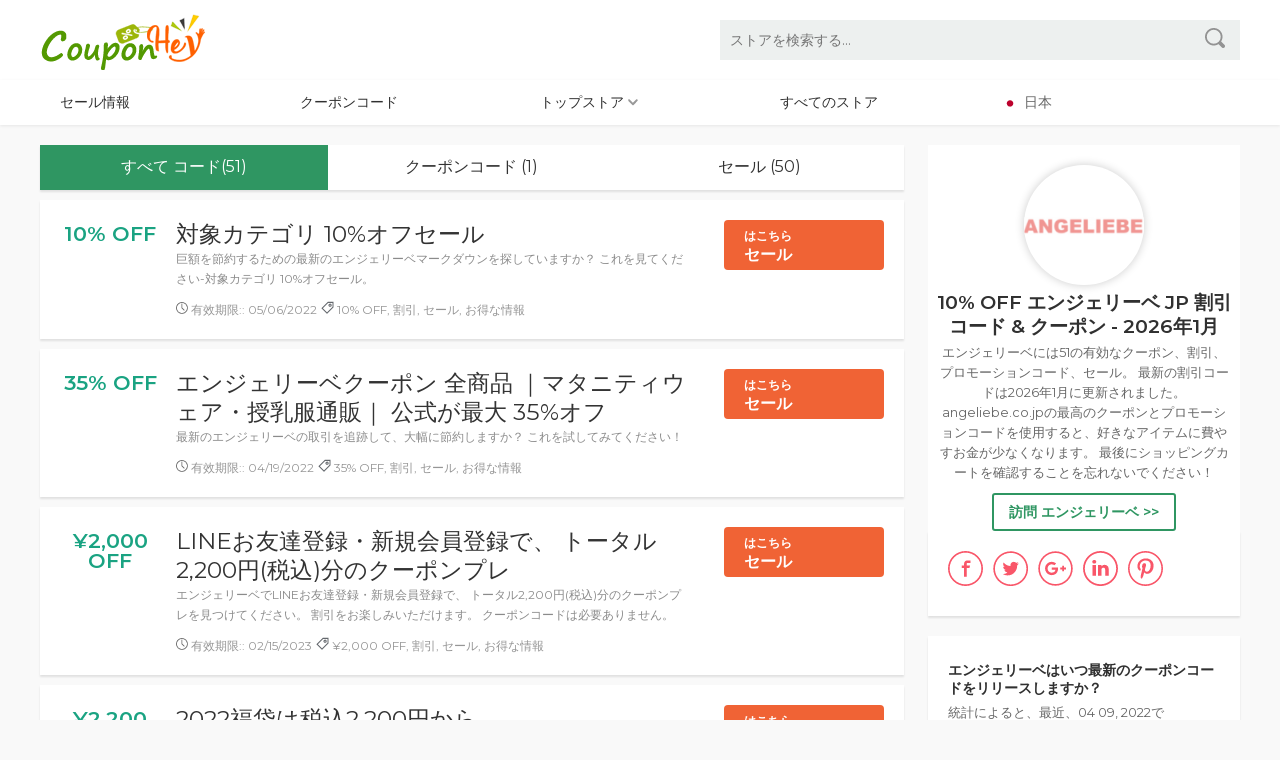

--- FILE ---
content_type: text/html; charset=UTF-8
request_url: https://www.couponhey.com/ja/promo/angeliebe-co-jp
body_size: 16580
content:


		   		   <!doctype html><html  amp="" dir="ltr" lang="ja-JP"><head><meta http-equiv="Content-Type" content="text/html; charset=UTF-8"><meta http-equiv="content-language" content="ja-JP" /><title>エンジェリーベ JP 割引コード & セールが → 10% OFF - 2026年1月 | angeliebe.co.jp</title><meta name="screen-orientation" content="portrait"><meta name="viewport" content="width=device-width, initial-scale=1.0, minimum-scale=1.0, maximum-scale=1.0, user-scalable=no"><meta name="robots" content="index, follow, all" /><meta name="description" content="エンジェリーベ 51の有効な割引、クーポン、プロモーションコード、お得な情報を活用してください。 2026年1月でお気に入りのアイテムを購入し、注文時に最大10% OFFをお楽しみください。 今が購入するのに最適な時期です。 "><link rel="canonical" href="https://www.couponhey.com/ja/promo/angeliebe-co-jp" /> <meta name="twitter:card" content="summary" /><meta name="twitter:site" content="@" /><meta name="twitter:title" content="エンジェリーベ JP 割引コード & セールが → 10% OFF - 2026年1月 | angeliebe.co.jp" /><meta name="twitter:description" content="エンジェリーベ 51の有効な割引、クーポン、プロモーションコード、お得な情報を活用してください。 2026年1月でお気に入りのアイテムを購入し、注文時に最大10% OFFをお楽しみください。 今が購入するのに最適な時期です。 "/><meta name="twitter:image" content="https://www.couponhey.com/images/ja/angeliebe.co.jp.png" /><meta name="twitter:url" content="https://www.couponhey.com/ja/promo/angeliebe-co-jp" /><meta property="og:locale" content="ja-JP"><meta property="og:type" content="website"><meta property="og:site_name" content="couponhey.com | 日本 " /><meta property="og:title" content="エンジェリーベ JP 割引コード & セールが → 10% OFF - 2026年1月 | angeliebe.co.jp"><meta property="og:description" content="エンジェリーベ 51の有効な割引、クーポン、プロモーションコード、お得な情報を活用してください。 2026年1月でお気に入りのアイテムを購入し、注文時に最大10% OFFをお楽しみください。 今が購入するのに最適な時期です。 "><meta property="og:url" content="https://www.couponhey/ja/promo/angeliebe-co-jp" /><meta property="og:image" content="https://www.couponhey.com/images/ja/angeliebe.co.jp.png"><script async src="https://pagead2.googlesyndication.com/pagead/js/adsbygoogle.js?client=ca-pub-3702587876694546"
     crossorigin="anonymous"></script><link rel="icon" type="image/x-icon" href="https://www.couponhey.com/favicon.ico"><link rel="stylesheet" href="/css/couponhey_css.css?1769905752" /><script type="text/javascript" src="https://cdnjs.cloudflare.com/ajax/libs/jquery/3.5.1/jquery.min.js"></script><style type="text/css">
<!--
.adccc{ display:none;}
-->
</style>
</head><body><header> <div class="header couponhey_width"><a href="/ja" class="logo"></a><a id="ip_nav" href="javascript:;" class="navlist_btn mr15 hide"><img src="/images/navlist_btn.svg" alt="navlist" style="width:18px; margin-top: 10px;"></a> <a id="ip_search" href="javascript:;" class="ip_show navlist_btn"><img src="/images/search.svg" alt="search" style="width:18px; margin-top: 10px;"></a><form id="top_search" class="pc_show" action="/search" method="GET"> <input class="search_input " type="hidden" name="houzui" value="ja" /><input class="search_input" type="text" name="query" autocomplete="off" placeholder="ストアを検索する..." /> <button type="submit" class="search_submit"><img src="/images/search.svg" alt="search" style="width:20px; "></button> </form></div><nav class="navigation"><ol class="couponhey_width"><li><a href="/ja/gift">セール情報</a></li><li><a href="/ja/promos">クーポンコード</a></li><li class="coupon_section nav_overing"> <a href="#">トップストア  <img src="/images/xjt.svg" alt="jt" style="width:10px; margin-top: 10px;"></a><div class="nav_hide_box hide" style="display: none;"><a class="overs" href="/ja/promo/dell-com" title="Dell 割引コード">Dell</a> <a class="overs" href="/ja/promo/udemy-com" title="Udemy 割引コード">Udemy</a> <a class="overs" href="/ja/promo/shein-com" title="SHEIN 割引コード">SHEIN</a> <a class="overs" href="/ja/promo/netsea-jp" title="Netsea 割引コード">Netsea</a> <a class="overs" href="/ja/promo/jomashop-com" title="Jomashop 割引コード">Jomashop</a> <a class="overs" href="/ja/promo/agoda-com" title="Agoda 割引コード">Agoda</a> </div></li><li><a href="/ja/stores">すべてのストア</a></li><li><img src="/images/Japan.svg" alt="日本" class="gq"> 日本</li></ol></nav></header>

<div class="clear"></div> <section class="couponhey_width store_section coupons_coo_box"> <div class="couponhey_line_box mt20"> <!--left--><div class="long_line_box"> <div class="store_box"><div class="merchant_key"> <div id="merchant_button_list" class="merchant_button_list"> <button class="dx_all act">すべて コード(51)</button> <button class="code_coupon_count">クーポンコード (1)</button><button class="no_code_coupon_count">セール (50)</button> </div> </div> <!--coupon list from--><div id="coupon_list" class="coupons_list_box"><ul><li class="coupon_detail load_good_bad dx_no_code_coupons"> <div class="c_btn_go"> <div class="discount show_s"> <div class="discount_under greenColor g_normal "> <span>10% OFF</span></div> </div><div class="common_coupons_box price_titles"> <div class="coupons_info_box"><a href="/ja/promo/angeliebe-co-jp?coupon=108100" data-href="/jump-to/ja/promo/angeliebe-co-jp" class="golinks" rel="nofollow"><h3 class="title">対象カテゴリ 10%オフセール </h3> </a> <p>巨額を節約するための最新のエンジェリーベマークダウンを探していますか？ これを見てください-対象カテゴリ 10%オフセール。</p></div> <div class="c_code_info fl mt10"><div class="icontime"><span><img src="/images/expires.svg" style="width:12px;" alt="EXPIRES IN" > 有效期限:: 05/06/2022</span>  <span style=" display:none"><img src="/images/works.svg" style="width:13px;" alt="effective" > </span>  <span><img src="/images/tag.svg" style="width:13px;" alt="tags" > 10% OFF, 割引, セール, お得な情報</span></div> </div></div></a> <div class="common_coupons_boxs "> <a href="/ja/promo/angeliebe-co-jp?coupon=108100" data-href="/jump-to/ja/promo/angeliebe-co-jp" class="coupon_btn btn_red golinks" rel="noopener nofollow"><small class="f12">はこちら</small><br>セール</a></div></div></li><li class="coupon_detail load_good_bad dx_no_code_coupons adccc"><script async src="https://pagead2.googlesyndication.com/pagead/js/adsbygoogle.js?client=ca-pub-3702587876694546"
     crossorigin="anonymous"></script>
<!-- find -->
<ins class="adsbygoogle"
     style="display:block"
     data-ad-client="ca-pub-3702587876694546"
     data-ad-slot="8716306518"
     data-ad-format="auto"
     data-full-width-responsive="true"></ins>
<script>
     (adsbygoogle = window.adsbygoogle || []).push({});
</script></li>
<li class="coupon_detail load_good_bad dx_no_code_coupons"> <div class="c_btn_go"> <div class="discount show_s"> <div class="discount_under greenColor g_normal "> <span>35% OFF</span></div> </div><div class="common_coupons_box price_titles"> <div class="coupons_info_box"><a href="/ja/promo/angeliebe-co-jp?coupon=101910" data-href="/jump-to/ja/promo/angeliebe-co-jp" class="golinks" rel="nofollow"><h3 class="title">エンジェリーベクーポン 全商品 ｜マタニティウェア・授乳服通販｜ 公式が最大 35%オフ </h3> </a> <p>最新のエンジェリーベの取引を追跡して、大幅に節約しますか？ これを試してみてください！</p></div> <div class="c_code_info fl mt10"><div class="icontime"><span><img src="/images/expires.svg" style="width:12px;" alt="EXPIRES IN" > 有效期限:: 04/19/2022</span>  <span style=" display:none"><img src="/images/works.svg" style="width:13px;" alt="effective" > </span>  <span><img src="/images/tag.svg" style="width:13px;" alt="tags" > 35% OFF, 割引, セール, お得な情報</span></div> </div></div></a> <div class="common_coupons_boxs "> <a href="/ja/promo/angeliebe-co-jp?coupon=101910" data-href="/jump-to/ja/promo/angeliebe-co-jp" class="coupon_btn btn_red golinks" rel="noopener nofollow"><small class="f12">はこちら</small><br>セール</a></div></div></li><li class="coupon_detail load_good_bad dx_no_code_coupons"> <div class="c_btn_go"> <div class="discount show_s"> <div class="discount_under greenColor g_normal "> <span>&yen;2,000 OFF</span></div> </div><div class="common_coupons_box price_titles"> <div class="coupons_info_box"><a href="/ja/promo/angeliebe-co-jp?coupon=114403" data-href="/jump-to/ja/promo/angeliebe-co-jp" class="golinks" rel="nofollow"><h3 class="title">LINEお友達登録・新規会員登録で、 トータル2,200円(税込)分のクーポンプレ </h3> </a> <p>エンジェリーベでLINEお友達登録・新規会員登録で、 トータル2,200円(税込)分のクーポンプレを見つけてください。 割引をお楽しみいただけます。 クーポンコードは必要ありません。</p></div> <div class="c_code_info fl mt10"><div class="icontime"><span><img src="/images/expires.svg" style="width:12px;" alt="EXPIRES IN" > 有效期限:: 02/15/2023</span>  <span style=" display:none"><img src="/images/works.svg" style="width:13px;" alt="effective" > </span>  <span><img src="/images/tag.svg" style="width:13px;" alt="tags" > &yen;2,000 OFF, 割引, セール, お得な情報</span></div> </div></div></a> <div class="common_coupons_boxs "> <a href="/ja/promo/angeliebe-co-jp?coupon=114403" data-href="/jump-to/ja/promo/angeliebe-co-jp" class="coupon_btn btn_red golinks" rel="noopener nofollow"><small class="f12">はこちら</small><br>セール</a></div></div></li><li class="coupon_detail load_good_bad dx_no_code_coupons"> <div class="c_btn_go"> <div class="discount show_s"> <div class="discount_under greenColor g_normal "> <span>&yen;2,200 OFF</span></div> </div><div class="common_coupons_box price_titles"> <div class="coupons_info_box"><a href="/ja/promo/angeliebe-co-jp?coupon=123129" data-href="/jump-to/ja/promo/angeliebe-co-jp" class="golinks" rel="nofollow"><h3 class="title">2022福袋は税込2,200円から </h3> </a> <p>お金を節約するための最新のエンジェリーベプロモーションコードをお探しですか？ この問題の解決をお手伝いします-2022福袋は税込2,200円から。</p></div> <div class="c_code_info fl mt10"><div class="icontime"><span><img src="/images/expires.svg" style="width:12px;" alt="EXPIRES IN" > 有效期限:: 04/16/2022</span>  <span style=" display:none"><img src="/images/works.svg" style="width:13px;" alt="effective" > </span>  <span><img src="/images/tag.svg" style="width:13px;" alt="tags" > &yen;2,200 OFF, 割引, セール, お得な情報</span></div> </div></div></a> <div class="common_coupons_boxs "> <a href="/ja/promo/angeliebe-co-jp?coupon=123129" data-href="/jump-to/ja/promo/angeliebe-co-jp" class="coupon_btn btn_red golinks" rel="noopener nofollow"><small class="f12">はこちら</small><br>セール</a></div></div></li><li class="coupon_detail load_good_bad dx_no_code_coupons"> <div class="c_btn_go"> <div class="discount show_s"> <div class="discount_under greenColor g_normal "> <span>10% OFF</span></div> </div><div class="common_coupons_box price_titles"> <div class="coupons_info_box"><a href="/ja/promo/angeliebe-co-jp?coupon=116861" data-href="/jump-to/ja/promo/angeliebe-co-jp" class="golinks" rel="nofollow"><h3 class="title">マタニティ ワンピース 全商品10%オフ </h3> </a> <p>知ってますか？ エンジェリーベはマタニティ ワンピース 全商品10%オフを提供しています。 クーポンコードは必要ありません。 限られた時間のみ。</p></div> <div class="c_code_info fl mt10"><div class="icontime"><span><img src="/images/expires.svg" style="width:12px;" alt="EXPIRES IN" > 有效期限:: 04/21/2022</span>  <span style=" display:none"><img src="/images/works.svg" style="width:13px;" alt="effective" > </span>  <span><img src="/images/tag.svg" style="width:13px;" alt="tags" > 10% OFF, 割引, セール, お得な情報</span></div> </div></div></a> <div class="common_coupons_boxs "> <a href="/ja/promo/angeliebe-co-jp?coupon=116861" data-href="/jump-to/ja/promo/angeliebe-co-jp" class="coupon_btn btn_red golinks" rel="noopener nofollow"><small class="f12">はこちら</small><br>セール</a></div></div></li><li class="coupon_detail load_good_bad dx_no_code_coupons"> <div class="c_btn_go"> <div class="discount show_s"> <div class="discount_under greenColor g_normal "> <span>20% OFF</span></div> </div><div class="common_coupons_box price_titles"> <div class="coupons_info_box"><a href="/ja/promo/angeliebe-co-jp?coupon=116702" data-href="/jump-to/ja/promo/angeliebe-co-jp" class="golinks" rel="nofollow"><h3 class="title">マタニティ 下着・インナー・ガードル 対象商品が20%OFF 1/31ま </h3> </a> <p>知ってますか？ エンジェリーベのお得な情報：マタニティ 下着・インナー・ガードル 対象商品が20%OFF 1/31ま-ここをクリックすると、エンジェリーベに移動します</p></div> <div class="c_code_info fl mt10"><div class="icontime"><span><img src="/images/expires.svg" style="width:12px;" alt="EXPIRES IN" > 有效期限:: 04/19/2022</span>  <span style=" display:none"><img src="/images/works.svg" style="width:13px;" alt="effective" > </span>  <span><img src="/images/tag.svg" style="width:13px;" alt="tags" > 20% OFF, 割引, セール, お得な情報</span></div> </div></div></a> <div class="common_coupons_boxs "> <a href="/ja/promo/angeliebe-co-jp?coupon=116702" data-href="/jump-to/ja/promo/angeliebe-co-jp" class="coupon_btn btn_red golinks" rel="noopener nofollow"><small class="f12">はこちら</small><br>セール</a></div></div></li><li class="coupon_detail load_good_bad dx_no_code_coupons"> <div class="c_btn_go"> <div class="discount show_s"> <div class="discount_under greenColor g_normal "> <span>セール</span></div> </div><div class="common_coupons_box price_titles"> <div class="coupons_info_box"><a href="/ja/promo/angeliebe-co-jp?coupon=131641" data-href="/jump-to/ja/promo/angeliebe-co-jp" class="golinks" rel="nofollow"><h3 class="title">税込7,700円以上ご購入で無料配送 </h3> </a> <p>最新のエンジェリーベの取引を追跡して、大幅に節約しますか？ これを試してみてください！</p></div> <div class="c_code_info fl mt10"><div class="icontime"><span><img src="/images/expires.svg" style="width:12px;" alt="EXPIRES IN" > 有效期限:: 07/09/2022</span>  <span style=" display:none"><img src="/images/works.svg" style="width:13px;" alt="effective" > </span>  <span><img src="/images/tag.svg" style="width:13px;" alt="tags" > セール, 割引, セール, お得な情報</span></div> </div></div></a> <div class="common_coupons_boxs "> <a href="/ja/promo/angeliebe-co-jp?coupon=131641" data-href="/jump-to/ja/promo/angeliebe-co-jp" class="coupon_btn btn_red golinks" rel="noopener nofollow"><small class="f12">はこちら</small><br>セール</a></div></div></li><li class="coupon_detail load_good_bad dx_no_code_coupons"> <div class="c_btn_go"> <div class="discount show_s"> <div class="discount_under greenColor g_normal "> <span>&yen;10,000 OFF</span></div> </div><div class="common_coupons_box price_titles"> <div class="coupons_info_box"><a href="/ja/promo/angeliebe-co-jp?coupon=110508" data-href="/jump-to/ja/promo/angeliebe-co-jp" class="golinks" rel="nofollow"><h3 class="title">ベビー寝具早期予約割引サービス 最大10,000円キャッシュバック </h3> </a> <p>この素晴らしいセールでエンジェリーベからお気に入りのアイテムを選んでください。 もう躊躇しないでください。</p></div> <div class="c_code_info fl mt10"><div class="icontime"><span><img src="/images/expires.svg" style="width:12px;" alt="EXPIRES IN" > 有效期限:: 06/05/2022</span>  <span style=" display:none"><img src="/images/works.svg" style="width:13px;" alt="effective" > </span>  <span><img src="/images/tag.svg" style="width:13px;" alt="tags" > &yen;10,000 OFF, 割引, セール, お得な情報</span></div> </div></div></a> <div class="common_coupons_boxs "> <a href="/ja/promo/angeliebe-co-jp?coupon=110508" data-href="/jump-to/ja/promo/angeliebe-co-jp" class="coupon_btn btn_red golinks" rel="noopener nofollow"><small class="f12">はこちら</small><br>セール</a></div></div></li><li class="coupon_detail load_good_bad dx_code_coupons"> <div class="c_btn_go"> <div class="discount show_s"> <div class="discount_under greenColor g_normal "> <span>&yen;1,500 OFF</span></div> </div><div class="common_coupons_box price_titles"> <div class="coupons_info_box"><a href="/ja/promo/angeliebe-co-jp?coupon=120791" data-href="/jump-to/ja/promo/angeliebe-co-jp" class="golinks" rel="nofollow"><h3 class="title">税込15,000円のお買い上げで1,500円OFFクーポン </h3> </a><p>エンジェリーベでトップセール商品を購入します。 群衆を打ち負かし、今すぐ購入してください。</p></div> <div class="c_code_info fl mt10"><div class="icontime"><span><img src="/images/expires.svg" style="width:12px;" alt="EXPIRES IN"> 有效期限:: 10/19/2022</span>  <span style=" display:none"><img src="/images/works.svg" style="width:13px;" alt="effective" > </span>  <span><img src="/images/tag.svg" style="width:13px;" alt="tags"> &yen;1,500 OFF, クーポン, 割引クーポン, コード,</span></div> </div></div><div class="common_coupons_boxs "><a href="/ja/promo/angeliebe-co-jp?coupon=120791" data-href="/jump-to/ja/promo/angeliebe-co-jp" class="coupon_btn btn_gre golinks" rel="nofollow"><small class="f12">クーポンを表示</small><br>***_c15</a></div></div></li><li class="coupon_detail load_good_bad dx_no_code_coupons"> <div class="c_btn_go"> <div class="discount show_s"> <div class="discount_under greenColor g_normal "> <span>&yen;1,000 OFF</span></div> </div><div class="common_coupons_box price_titles"> <div class="coupons_info_box"><a href="/ja/promo/angeliebe-co-jp?coupon=77730" data-href="/jump-to/ja/promo/angeliebe-co-jp" class="golinks" rel="nofollow"><h3 class="title">LINE友達追加で1,000円キャッシュバッククーポン </h3> </a> <p>エンジェリーベクーポンコードを使用して、大幅な節約を目指しましょう。 買い物をして素晴らしいお得な情報を見つけるためのあなたの場所。</p></div> <div class="c_code_info fl mt10"><div class="icontime"><span><img src="/images/expires.svg" style="width:12px;" alt="EXPIRES IN" > 有效期限:: 01/30/2023</span>  <span style=" display:none"><img src="/images/works.svg" style="width:13px;" alt="effective" > </span>  <span><img src="/images/tag.svg" style="width:13px;" alt="tags" > &yen;1,000 OFF, 割引, セール, お得な情報</span></div> </div></div></a> <div class="common_coupons_boxs "> <a href="/ja/promo/angeliebe-co-jp?coupon=77730" data-href="/jump-to/ja/promo/angeliebe-co-jp" class="coupon_btn btn_red golinks" rel="noopener nofollow"><small class="f12">はこちら</small><br>セール</a></div></div></li><li class="coupon_detail load_good_bad dx_no_code_coupons"> <div class="c_btn_go"> <div class="discount show_s"> <div class="discount_under greenColor g_normal "> <span>セール</span></div> </div><div class="common_coupons_box price_titles"> <div class="coupons_info_box"><a href="/ja/promo/angeliebe-co-jp?coupon=73748" data-href="/jump-to/ja/promo/angeliebe-co-jp" class="golinks" rel="nofollow"><h3 class="title">エンジェリーベ 大人気のマタニティウェア&amp;ベビーウェア通販の。最低価が3,300円(税込) </h3> </a> <p>知ってますか？ エンジェリーベはエンジェリーベ 大人気のマタニティウェア&amp;ベビーウェア通販の。最低価が3,300円(税込)を提供しています。 クーポンコードは必要ありません。</p></div> <div class="c_code_info fl mt10"><div class="icontime"><span><img src="/images/expires.svg" style="width:12px;" alt="EXPIRES IN" > 有效期限:: 12/25/2022</span>  <span style=" display:none"><img src="/images/works.svg" style="width:13px;" alt="effective" > </span>  <span><img src="/images/tag.svg" style="width:13px;" alt="tags" > セール, 割引, セール, お得な情報</span></div> </div></div></a> <div class="common_coupons_boxs "> <a href="/ja/promo/angeliebe-co-jp?coupon=73748" data-href="/jump-to/ja/promo/angeliebe-co-jp" class="coupon_btn btn_red golinks" rel="noopener nofollow"><small class="f12">はこちら</small><br>セール</a></div></div></li><li class="coupon_detail load_good_bad dx_no_code_coupons"> <div class="c_btn_go"> <div class="discount show_s"> <div class="discount_under greenColor g_normal "> <span>40% OFF</span></div> </div><div class="common_coupons_box price_titles"> <div class="coupons_info_box"><a href="/ja/promo/angeliebe-co-jp?coupon=90329" data-href="/jump-to/ja/promo/angeliebe-co-jp" class="golinks" rel="nofollow"><h3 class="title">春物先取りセール 最大40%引き </h3> </a> <p>かなりの現金を節約するために最新のエンジェリーベクーポンをお探しですか？ これを使ってみてください-春物先取りセール 最大40%引き</p></div> <div class="c_code_info fl mt10"><div class="icontime"><span><img src="/images/expires.svg" style="width:12px;" alt="EXPIRES IN" > 有效期限:: 03/16/2022</span>  <span style=" display:none"><img src="/images/works.svg" style="width:13px;" alt="effective" > </span>  <span><img src="/images/tag.svg" style="width:13px;" alt="tags" > 40% OFF, 割引, セール, お得な情報</span></div> </div></div></a> <div class="common_coupons_boxs "> <a href="/ja/promo/angeliebe-co-jp?coupon=90329" data-href="/jump-to/ja/promo/angeliebe-co-jp" class="coupon_btn btn_red golinks" rel="noopener nofollow"><small class="f12">はこちら</small><br>セール</a></div></div></li><li class="coupon_detail load_good_bad dx_no_code_coupons"> <div class="c_btn_go"> <div class="discount show_s"> <div class="discount_under greenColor g_normal "> <span>35% OFF</span></div> </div><div class="common_coupons_box price_titles"> <div class="coupons_info_box"><a href="/ja/promo/angeliebe-co-jp?coupon=62634" data-href="/jump-to/ja/promo/angeliebe-co-jp" class="golinks" rel="nofollow"><h3 class="title">エンジェリーベクーポン 全品 ｜マタニティウェア・授乳服通販｜ 公式が最大 35%オフ </h3> </a> <p>エンジェリーベで買い物をする時が来ました！ 最も驚くべき取引については、ここをご覧ください。</p></div> <div class="c_code_info fl mt10"><div class="icontime"><span><img src="/images/expires.svg" style="width:12px;" alt="EXPIRES IN" > 有效期限:: 02/09/2022</span>  <span style=" display:none"><img src="/images/works.svg" style="width:13px;" alt="effective" > </span>  <span><img src="/images/tag.svg" style="width:13px;" alt="tags" > 35% OFF, 割引, セール, お得な情報</span></div> </div></div></a> <div class="common_coupons_boxs "> <a href="/ja/promo/angeliebe-co-jp?coupon=62634" data-href="/jump-to/ja/promo/angeliebe-co-jp" class="coupon_btn btn_red golinks" rel="noopener nofollow"><small class="f12">はこちら</small><br>セール</a></div></div></li><li class="coupon_detail load_good_bad dx_no_code_coupons"> <div class="c_btn_go"> <div class="discount show_s"> <div class="discount_under greenColor g_normal "> <span>セール</span></div> </div><div class="common_coupons_box price_titles"> <div class="coupons_info_box"><a href="/ja/promo/angeliebe-co-jp?coupon=85753" data-href="/jump-to/ja/promo/angeliebe-co-jp" class="golinks" rel="nofollow"><h3 class="title">エンジェリーベ 大人気の特定商取引法に基づく表記最低が3,300円(税込)から </h3> </a> <p>エンジェリーベセール：エンジェリーベ 大人気の特定商取引法に基づく表記最低が3,300円(税込)から-ここをクリックするとコードが表示され、ストアに移動します。</p></div> <div class="c_code_info fl mt10"><div class="icontime"><span><img src="/images/expires.svg" style="width:12px;" alt="EXPIRES IN" > 有效期限:: 07/17/2022</span>  <span style=" display:none"><img src="/images/works.svg" style="width:13px;" alt="effective" > </span>  <span><img src="/images/tag.svg" style="width:13px;" alt="tags" > セール, 割引, セール, お得な情報</span></div> </div></div></a> <div class="common_coupons_boxs "> <a href="/ja/promo/angeliebe-co-jp?coupon=85753" data-href="/jump-to/ja/promo/angeliebe-co-jp" class="coupon_btn btn_red golinks" rel="noopener nofollow"><small class="f12">はこちら</small><br>セール</a></div></div></li><li class="coupon_detail load_good_bad dx_no_code_coupons"> <div class="c_btn_go"> <div class="discount show_s"> <div class="discount_under greenColor g_normal "> <span>70% OFF</span></div> </div><div class="common_coupons_box price_titles"> <div class="coupons_info_box"><a href="/ja/promo/angeliebe-co-jp?coupon=88440" data-href="/jump-to/ja/promo/angeliebe-co-jp" class="golinks" rel="nofollow"><h3 class="title">あったかアイテム 最大70%引き </h3> </a> <p>巨額を節約するための最新のエンジェリーベマークダウンを探していますか？ これを見てください-あったかアイテム 最大70%引き。</p></div> <div class="c_code_info fl mt10"><div class="icontime"><span><img src="/images/expires.svg" style="width:12px;" alt="EXPIRES IN" > 有效期限:: 02/09/2022</span>  <span style=" display:none"><img src="/images/works.svg" style="width:13px;" alt="effective" > </span>  <span><img src="/images/tag.svg" style="width:13px;" alt="tags" > 70% OFF, 割引, セール, お得な情報</span></div> </div></div></a> <div class="common_coupons_boxs "> <a href="/ja/promo/angeliebe-co-jp?coupon=88440" data-href="/jump-to/ja/promo/angeliebe-co-jp" class="coupon_btn btn_red golinks" rel="noopener nofollow"><small class="f12">はこちら</small><br>セール</a></div></div></li><li class="coupon_detail load_good_bad dx_no_code_coupons"> <div class="c_btn_go"> <div class="discount show_s"> <div class="discount_under greenColor g_normal "> <span>円550 OFF</span></div> </div><div class="common_coupons_box price_titles"> <div class="coupons_info_box"><a href="/ja/promo/angeliebe-co-jp?coupon=78697" data-href="/jump-to/ja/promo/angeliebe-co-jp" class="golinks" rel="nofollow"><h3 class="title">友達追加で 全品 550円 税込 オフ </h3> </a> <p>お気に入りの商品を購入して、チェックアウト時に注文全体を驚くほど割引します。 今すぐ注文して、この取引を利用してください！</p></div> <div class="c_code_info fl mt10"><div class="icontime"><span><img src="/images/expires.svg" style="width:12px;" alt="EXPIRES IN" > 有效期限:: 02/11/2022</span>  <span style=" display:none"><img src="/images/works.svg" style="width:13px;" alt="effective" > </span>  <span><img src="/images/tag.svg" style="width:13px;" alt="tags" > 円550 OFF, 割引, セール, お得な情報</span></div> </div></div></a> <div class="common_coupons_boxs "> <a href="/ja/promo/angeliebe-co-jp?coupon=78697" data-href="/jump-to/ja/promo/angeliebe-co-jp" class="coupon_btn btn_red golinks" rel="noopener nofollow"><small class="f12">はこちら</small><br>セール</a></div></div></li><li class="coupon_detail load_good_bad dx_no_code_coupons"> <div class="c_btn_go"> <div class="discount show_s"> <div class="discount_under greenColor g_normal "> <span>セール</span></div> </div><div class="common_coupons_box price_titles"> <div class="coupons_info_box"><a href="/ja/promo/angeliebe-co-jp?coupon=62085" data-href="/jump-to/ja/promo/angeliebe-co-jp" class="golinks" rel="nofollow"><h3 class="title">エンジェリーベ 大人気のご利用規約最低価が3,300円(税込) </h3> </a> <p>{店舗}割引：{タイトル}-ここをクリックすると、オファーが表示され、店舗に移動します</p></div> <div class="c_code_info fl mt10"><div class="icontime"><span><img src="/images/expires.svg" style="width:12px;" alt="EXPIRES IN" > 有效期限:: 01/27/2023</span>  <span style=" display:none"><img src="/images/works.svg" style="width:13px;" alt="effective" > </span>  <span><img src="/images/tag.svg" style="width:13px;" alt="tags" > セール, 割引, セール, お得な情報</span></div> </div></div></a> <div class="common_coupons_boxs "> <a href="/ja/promo/angeliebe-co-jp?coupon=62085" data-href="/jump-to/ja/promo/angeliebe-co-jp" class="coupon_btn btn_red golinks" rel="noopener nofollow"><small class="f12">はこちら</small><br>セール</a></div></div></li><li class="coupon_detail load_good_bad dx_no_code_coupons"> <div class="c_btn_go"> <div class="discount show_s"> <div class="discount_under greenColor g_normal "> <span>セール</span></div> </div><div class="common_coupons_box price_titles"> <div class="coupons_info_box"><a href="/ja/promo/angeliebe-co-jp?coupon=70313" data-href="/jump-to/ja/promo/angeliebe-co-jp" class="golinks" rel="nofollow"><h3 class="title">エンジェリーベ 大人気のマタニティ 授乳 ブラジャー｜産後最低が3,300円(税込)から </h3> </a> <p>エンジェリーベはエンジェリーベ 大人気のマタニティ 授乳 ブラジャー｜産後最低が3,300円(税込)からを提供しています。 クーポンコードは必要ありません。</p></div> <div class="c_code_info fl mt10"><div class="icontime"><span><img src="/images/expires.svg" style="width:12px;" alt="EXPIRES IN" > 有效期限:: 02/02/2022</span>  <span style=" display:none"><img src="/images/works.svg" style="width:13px;" alt="effective" > </span>  <span><img src="/images/tag.svg" style="width:13px;" alt="tags" > セール, 割引, セール, お得な情報</span></div> </div></div></a> <div class="common_coupons_boxs "> <a href="/ja/promo/angeliebe-co-jp?coupon=70313" data-href="/jump-to/ja/promo/angeliebe-co-jp" class="coupon_btn btn_red golinks" rel="noopener nofollow"><small class="f12">はこちら</small><br>セール</a></div></div></li><li class="coupon_detail load_good_bad dx_no_code_coupons"> <div class="c_btn_go"> <div class="discount show_s"> <div class="discount_under greenColor g_normal "> <span>セール</span></div> </div><div class="common_coupons_box price_titles"> <div class="coupons_info_box"><a href="/ja/promo/angeliebe-co-jp?coupon=82709" data-href="/jump-to/ja/promo/angeliebe-co-jp" class="golinks" rel="nofollow"><h3 class="title">エンジェリーベ 大人気の個人情報保護方針最低が3,300円(税込)から </h3> </a> <p>この素晴らしいセールでエンジェリーベからお気に入りのアイテムを選んでください。 もう躊躇しないでください。</p></div> <div class="c_code_info fl mt10"><div class="icontime"><span><img src="/images/expires.svg" style="width:12px;" alt="EXPIRES IN" > 有效期限:: 02/02/2022</span>  <span style=" display:none"><img src="/images/works.svg" style="width:13px;" alt="effective" > </span>  <span><img src="/images/tag.svg" style="width:13px;" alt="tags" > セール, 割引, セール, お得な情報</span></div> </div></div></a> <div class="common_coupons_boxs "> <a href="/ja/promo/angeliebe-co-jp?coupon=82709" data-href="/jump-to/ja/promo/angeliebe-co-jp" class="coupon_btn btn_red golinks" rel="noopener nofollow"><small class="f12">はこちら</small><br>セール</a></div></div></li><li class="coupon_detail load_good_bad dx_no_code_coupons"> <div class="c_btn_go"> <div class="discount show_s"> <div class="discount_under greenColor g_normal "> <span>セール</span></div> </div><div class="common_coupons_box price_titles"> <div class="coupons_info_box"><a href="/ja/promo/angeliebe-co-jp?coupon=80875" data-href="/jump-to/ja/promo/angeliebe-co-jp" class="golinks" rel="nofollow"><h3 class="title">エンジェリーベ 大人気のワイドパンツワンマイルセット最低が￥2,504(税込)から </h3> </a> <p>エンジェリーベ 大人気のワイドパンツワンマイルセット最低が￥2,504(税込)から. 取引をクリックして、買い物を節約しましょう。 在庫がなくなる直前にこのオファーを入手してください！</p></div> <div class="c_code_info fl mt10"><div class="icontime"><span><img src="/images/expires.svg" style="width:12px;" alt="EXPIRES IN" > 有效期限:: 01/29/2023</span>  <span style=" display:none"><img src="/images/works.svg" style="width:13px;" alt="effective" > </span>  <span><img src="/images/tag.svg" style="width:13px;" alt="tags" > セール, 割引, セール, お得な情報</span></div> </div></div></a> <div class="common_coupons_boxs "> <a href="/ja/promo/angeliebe-co-jp?coupon=80875" data-href="/jump-to/ja/promo/angeliebe-co-jp" class="coupon_btn btn_red golinks" rel="noopener nofollow"><small class="f12">はこちら</small><br>セール</a></div></div></li><li class="coupon_detail load_good_bad dx_no_code_coupons"> <div class="c_btn_go"> <div class="discount show_s"> <div class="discount_under greenColor g_normal "> <span>セール</span></div> </div><div class="common_coupons_box price_titles"> <div class="coupons_info_box"><a href="/ja/promo/angeliebe-co-jp?coupon=70004" data-href="/jump-to/ja/promo/angeliebe-co-jp" class="golinks" rel="nofollow"><h3 class="title">エンジェリーベ 大人気の着圧パンスト2足組最低価が￥1,306(税込) </h3> </a> <p>エンジェリーベ 大人気の着圧パンスト2足組最低価が￥1,306(税込). 取引をクリックして、買い物を節約しましょう。 在庫がなくなる直前にこのオファーを入手してください！</p></div> <div class="c_code_info fl mt10"><div class="icontime"><span><img src="/images/expires.svg" style="width:12px;" alt="EXPIRES IN" > 有效期限:: 02/03/2022</span>  <span style=" display:none"><img src="/images/works.svg" style="width:13px;" alt="effective" > </span>  <span><img src="/images/tag.svg" style="width:13px;" alt="tags" > セール, 割引, セール, お得な情報</span></div> </div></div></a> <div class="common_coupons_boxs "> <a href="/ja/promo/angeliebe-co-jp?coupon=70004" data-href="/jump-to/ja/promo/angeliebe-co-jp" class="coupon_btn btn_red golinks" rel="noopener nofollow"><small class="f12">はこちら</small><br>セール</a></div></div></li><li class="coupon_detail load_good_bad dx_no_code_coupons"> <div class="c_btn_go"> <div class="discount show_s"> <div class="discount_under greenColor g_normal "> <span>20% OFF</span></div> </div><div class="common_coupons_box price_titles"> <div class="coupons_info_box"><a href="/ja/promo/angeliebe-co-jp?coupon=82177" data-href="/jump-to/ja/promo/angeliebe-co-jp" class="golinks" rel="nofollow"><h3 class="title">マタニティ 下着・インナー・ガードル 対象商品が20%OFFでお得 1/31ま </h3> </a> <p>お金を節約するための最新のエンジェリーベプロモーションコードをお探しですか？ この問題の解決をお手伝いします-マタニティ 下着・インナー・ガードル 対象商品が20%OFFでお得 1/31ま。</p></div> <div class="c_code_info fl mt10"><div class="icontime"><span><img src="/images/expires.svg" style="width:12px;" alt="EXPIRES IN" > 有效期限:: 01/10/2023</span>  <span style=" display:none"><img src="/images/works.svg" style="width:13px;" alt="effective" > </span>  <span><img src="/images/tag.svg" style="width:13px;" alt="tags" > 20% OFF, 割引, セール, お得な情報</span></div> </div></div></a> <div class="common_coupons_boxs "> <a href="/ja/promo/angeliebe-co-jp?coupon=82177" data-href="/jump-to/ja/promo/angeliebe-co-jp" class="coupon_btn btn_red golinks" rel="noopener nofollow"><small class="f12">はこちら</small><br>セール</a></div></div></li><li class="coupon_detail load_good_bad dx_no_code_coupons"> <div class="c_btn_go"> <div class="discount show_s"> <div class="discount_under greenColor g_normal "> <span>セール</span></div> </div><div class="common_coupons_box price_titles"> <div class="coupons_info_box"><a href="/ja/promo/angeliebe-co-jp?coupon=81827" data-href="/jump-to/ja/promo/angeliebe-co-jp" class="golinks" rel="nofollow"><h3 class="title">エンジェリーベ 大人気の推奨環境最低価が3,300円(税込) </h3> </a> <p>エンジェリーベはエンジェリーベ 大人気の推奨環境最低価が3,300円(税込)を提供しています。 クーポンコード不要で割引が受けられます</p></div> <div class="c_code_info fl mt10"><div class="icontime"><span><img src="/images/expires.svg" style="width:12px;" alt="EXPIRES IN" > 有效期限:: 02/02/2022</span>  <span style=" display:none"><img src="/images/works.svg" style="width:13px;" alt="effective" > </span>  <span><img src="/images/tag.svg" style="width:13px;" alt="tags" > セール, 割引, セール, お得な情報</span></div> </div></div></a> <div class="common_coupons_boxs "> <a href="/ja/promo/angeliebe-co-jp?coupon=81827" data-href="/jump-to/ja/promo/angeliebe-co-jp" class="coupon_btn btn_red golinks" rel="noopener nofollow"><small class="f12">はこちら</small><br>セール</a></div></div></li><li class="coupon_detail load_good_bad dx_no_code_coupons"> <div class="c_btn_go"> <div class="discount show_s"> <div class="discount_under greenColor g_normal "> <span>セール</span></div> </div><div class="common_coupons_box price_titles"> <div class="coupons_info_box"><a href="/ja/promo/angeliebe-co-jp?coupon=90786" data-href="/jump-to/ja/promo/angeliebe-co-jp" class="golinks" rel="nofollow"><h3 class="title">エンジェリーベ 大人気のサイトマップ最低価が3,300円(税込) </h3> </a> <p></p></div> <div class="c_code_info fl mt10"><div class="icontime"><span><img src="/images/expires.svg" style="width:12px;" alt="EXPIRES IN" > 有效期限:: 02/02/2022</span>  <span style=" display:none"><img src="/images/works.svg" style="width:13px;" alt="effective" > </span>  <span><img src="/images/tag.svg" style="width:13px;" alt="tags" > セール, 割引, セール, お得な情報</span></div> </div></div></a> <div class="common_coupons_boxs "> <a href="/ja/promo/angeliebe-co-jp?coupon=90786" data-href="/jump-to/ja/promo/angeliebe-co-jp" class="coupon_btn btn_red golinks" rel="noopener nofollow"><small class="f12">はこちら</small><br>セール</a></div></div></li><li class="coupon_detail load_good_bad dx_no_code_coupons"> <div class="c_btn_go"> <div class="discount show_s"> <div class="discount_under greenColor g_normal "> <span>セール</span></div> </div><div class="common_coupons_box price_titles"> <div class="coupons_info_box"><a href="/ja/promo/angeliebe-co-jp?coupon=89134" data-href="/jump-to/ja/promo/angeliebe-co-jp" class="golinks" rel="nofollow"><h3 class="title">エンジェリーベ 大人気の会社概要最低が3,300円(税込)から </h3> </a> <p>お金を節約するための最新のエンジェリーベプロモーションコードをお探しですか？ この問題の解決をお手伝いします-エンジェリーベ 大人気の会社概要最低が3,300円(税込)から。</p></div> <div class="c_code_info fl mt10"><div class="icontime"><span><img src="/images/expires.svg" style="width:12px;" alt="EXPIRES IN" > 有效期限:: 01/10/2023</span>  <span style=" display:none"><img src="/images/works.svg" style="width:13px;" alt="effective" > </span>  <span><img src="/images/tag.svg" style="width:13px;" alt="tags" > セール, 割引, セール, お得な情報</span></div> </div></div></a> <div class="common_coupons_boxs "> <a href="/ja/promo/angeliebe-co-jp?coupon=89134" data-href="/jump-to/ja/promo/angeliebe-co-jp" class="coupon_btn btn_red golinks" rel="noopener nofollow"><small class="f12">はこちら</small><br>セール</a></div></div></li><li class="coupon_detail load_good_bad dx_no_code_coupons"> <div class="c_btn_go"> <div class="discount show_s"> <div class="discount_under greenColor g_normal "> <span>セール</span></div> </div><div class="common_coupons_box price_titles"> <div class="coupons_info_box"><a href="/ja/promo/angeliebe-co-jp?coupon=81041" data-href="/jump-to/ja/promo/angeliebe-co-jp" class="golinks" rel="nofollow"><h3 class="title">税込9,900円以上購入すると送料無料 </h3> </a> <p>すぐに買い物をして税込9,900円以上購入すると送料無料を手に入れましょう。</p></div> <div class="c_code_info fl mt10"><div class="icontime"><span><img src="/images/expires.svg" style="width:12px;" alt="EXPIRES IN" > 有效期限:: 07/09/2022</span>  <span style=" display:none"><img src="/images/works.svg" style="width:13px;" alt="effective" > </span>  <span><img src="/images/tag.svg" style="width:13px;" alt="tags" > セール, 割引, セール, お得な情報</span></div> </div></div></a> <div class="common_coupons_boxs "> <a href="/ja/promo/angeliebe-co-jp?coupon=81041" data-href="/jump-to/ja/promo/angeliebe-co-jp" class="coupon_btn btn_red golinks" rel="noopener nofollow"><small class="f12">はこちら</small><br>セール</a></div></div></li><li class="coupon_detail load_good_bad dx_no_code_coupons"> <div class="c_btn_go"> <div class="discount show_s"> <div class="discount_under greenColor g_normal "> <span>セール</span></div> </div><div class="common_coupons_box price_titles"> <div class="coupons_info_box"><a href="/ja/promo/angeliebe-co-jp?coupon=66278" data-href="/jump-to/ja/promo/angeliebe-co-jp" class="golinks" rel="nofollow"><h3 class="title">エンジェリーベ 大人気の抱き枕・授乳クッション最低が3,300円(税込)から </h3> </a> <p>エンジェリーベ 大人気の抱き枕・授乳クッション最低が3,300円(税込)から.  エンジェリーベでオンラインショッピング。 この取引はあなたがお金を節約するのに役立ちます。</p></div> <div class="c_code_info fl mt10"><div class="icontime"><span><img src="/images/expires.svg" style="width:12px;" alt="EXPIRES IN" > 有效期限:: 02/03/2022</span>  <span style=" display:none"><img src="/images/works.svg" style="width:13px;" alt="effective" > </span>  <span><img src="/images/tag.svg" style="width:13px;" alt="tags" > セール, 割引, セール, お得な情報</span></div> </div></div></a> <div class="common_coupons_boxs "> <a href="/ja/promo/angeliebe-co-jp?coupon=66278" data-href="/jump-to/ja/promo/angeliebe-co-jp" class="coupon_btn btn_red golinks" rel="noopener nofollow"><small class="f12">はこちら</small><br>セール</a></div></div></li><li class="coupon_detail load_good_bad dx_no_code_coupons"> <div class="c_btn_go"> <div class="discount show_s"> <div class="discount_under greenColor g_normal "> <span>セール</span></div> </div><div class="common_coupons_box price_titles"> <div class="coupons_info_box"><a href="/ja/promo/angeliebe-co-jp?coupon=91011" data-href="/jump-to/ja/promo/angeliebe-co-jp" class="golinks" rel="nofollow"><h3 class="title">エンジェリーベ 大人気の授乳服最低価が￥4,127(税込) </h3> </a> <p>知ってますか？ エンジェリーベ割引：エンジェリーベ 大人気の授乳服最低価が￥4,127(税込)-ここをクリックすると、オファーが表示され、店舗に移動します</p></div> <div class="c_code_info fl mt10"><div class="icontime"><span><img src="/images/expires.svg" style="width:12px;" alt="EXPIRES IN" > 有效期限:: 02/09/2022</span>  <span style=" display:none"><img src="/images/works.svg" style="width:13px;" alt="effective" > </span>  <span><img src="/images/tag.svg" style="width:13px;" alt="tags" > セール, 割引, セール, お得な情報</span></div> </div></div></a> <div class="common_coupons_boxs "> <a href="/ja/promo/angeliebe-co-jp?coupon=91011" data-href="/jump-to/ja/promo/angeliebe-co-jp" class="coupon_btn btn_red golinks" rel="noopener nofollow"><small class="f12">はこちら</small><br>セール</a></div></div></li><li class="coupon_detail load_good_bad dx_no_code_coupons"> <div class="c_btn_go"> <div class="discount show_s"> <div class="discount_under greenColor g_normal "> <span>70% OFF</span></div> </div><div class="common_coupons_box price_titles"> <div class="coupons_info_box"><a href="/ja/promo/angeliebe-co-jp?coupon=89651" data-href="/jump-to/ja/promo/angeliebe-co-jp" class="golinks" rel="nofollow"><h3 class="title">70%割引 </h3> </a> <p></p></div> <div class="c_code_info fl mt10"><div class="icontime"><span><img src="/images/expires.svg" style="width:12px;" alt="EXPIRES IN" > 有效期限:: 02/10/2022</span>  <span style=" display:none"><img src="/images/works.svg" style="width:13px;" alt="effective" > </span>  <span><img src="/images/tag.svg" style="width:13px;" alt="tags" > 70% OFF, 割引, セール, お得な情報</span></div> </div></div></a> <div class="common_coupons_boxs "> <a href="/ja/promo/angeliebe-co-jp?coupon=89651" data-href="/jump-to/ja/promo/angeliebe-co-jp" class="coupon_btn btn_red golinks" rel="noopener nofollow"><small class="f12">はこちら</small><br>セール</a></div></div></li><li class="coupon_detail load_good_bad dx_no_code_coupons"> <div class="c_btn_go"> <div class="discount show_s"> <div class="discount_under greenColor g_normal "> <span>10% OFF</span></div> </div><div class="common_coupons_box price_titles"> <div class="coupons_info_box"><a href="/ja/promo/angeliebe-co-jp?coupon=78520" data-href="/jump-to/ja/promo/angeliebe-co-jp" class="golinks" rel="nofollow"><h3 class="title">最新のYahoo! ショッピングクーポン：エンジェリーベアイテムが10％〜30％オフ </h3> </a> <p>この素晴らしいセールでエンジェリーベからお気に入りのアイテムを選んでください。 もう躊躇しないでください。</p></div> <div class="c_code_info fl mt10"><div class="icontime"><span><img src="/images/expires.svg" style="width:12px;" alt="EXPIRES IN" > 有效期限:: 07/26/2022</span>  <span style=" display:none"><img src="/images/works.svg" style="width:13px;" alt="effective" > </span>  <span><img src="/images/tag.svg" style="width:13px;" alt="tags" > 10% OFF, 割引, セール, お得な情報</span></div> </div></div></a> <div class="common_coupons_boxs "> <a href="/ja/promo/angeliebe-co-jp?coupon=78520" data-href="/jump-to/ja/promo/angeliebe-co-jp" class="coupon_btn btn_red golinks" rel="noopener nofollow"><small class="f12">はこちら</small><br>セール</a></div></div></li><li class="coupon_detail load_good_bad dx_no_code_coupons"> <div class="c_btn_go"> <div class="discount show_s"> <div class="discount_under greenColor g_normal "> <span>セール</span></div> </div><div class="common_coupons_box price_titles"> <div class="coupons_info_box"><a href="/ja/promo/angeliebe-co-jp?coupon=63793" data-href="/jump-to/ja/promo/angeliebe-co-jp" class="golinks" rel="nofollow"><h3 class="title">エンジェリーベ 大人気のマタニティウェア&amp;ベビーウェア通販の。最低が3,300円(税込)から </h3> </a> <p>いくつかの深刻な現金を節約するために最高の{店舗}割引をスカウトしますか？ これを手伝いましょう-エンジェリーベ 大人気のマタニティウェア&amp;ベビーウェア通販の。最低が3,300円(税込)から</p></div> <div class="c_code_info fl mt10"><div class="icontime"><span><img src="/images/expires.svg" style="width:12px;" alt="EXPIRES IN" > 有效期限:: 02/02/2022</span>  <span style=" display:none"><img src="/images/works.svg" style="width:13px;" alt="effective" > </span>  <span><img src="/images/tag.svg" style="width:13px;" alt="tags" > セール, 割引, セール, お得な情報</span></div> </div></div></a> <div class="common_coupons_boxs "> <a href="/ja/promo/angeliebe-co-jp?coupon=63793" data-href="/jump-to/ja/promo/angeliebe-co-jp" class="coupon_btn btn_red golinks" rel="noopener nofollow"><small class="f12">はこちら</small><br>セール</a></div></div></li><li class="coupon_detail load_good_bad dx_no_code_coupons"> <div class="c_btn_go"> <div class="discount show_s"> <div class="discount_under greenColor g_normal "> <span>&yen;2,200 OFF</span></div> </div><div class="common_coupons_box price_titles"> <div class="coupons_info_box"><a href="/ja/promo/angeliebe-co-jp?coupon=91006" data-href="/jump-to/ja/promo/angeliebe-co-jp" class="golinks" rel="nofollow"><h3 class="title">2022福袋 税込2,200円から </h3> </a> <p>2022福袋 税込2,200円から. 今すぐ注文して、この取引を利用してください！</p></div> <div class="c_code_info fl mt10"><div class="icontime"><span><img src="/images/expires.svg" style="width:12px;" alt="EXPIRES IN" > 有效期限:: 02/09/2022</span>  <span style=" display:none"><img src="/images/works.svg" style="width:13px;" alt="effective" > </span>  <span><img src="/images/tag.svg" style="width:13px;" alt="tags" > &yen;2,200 OFF, 割引, セール, お得な情報</span></div> </div></div></a> <div class="common_coupons_boxs "> <a href="/ja/promo/angeliebe-co-jp?coupon=91006" data-href="/jump-to/ja/promo/angeliebe-co-jp" class="coupon_btn btn_red golinks" rel="noopener nofollow"><small class="f12">はこちら</small><br>セール</a></div></div></li><li class="coupon_detail load_good_bad dx_no_code_coupons"> <div class="c_btn_go"> <div class="discount show_s"> <div class="discount_under greenColor g_normal "> <span>セール</span></div> </div><div class="common_coupons_box price_titles"> <div class="coupons_info_box"><a href="/ja/promo/angeliebe-co-jp?coupon=71501" data-href="/jump-to/ja/promo/angeliebe-co-jp" class="golinks" rel="nofollow"><h3 class="title">エンジェリーベ 大人気の産後対応最低価が￥4,127(税込) </h3> </a> <p>エンジェリーベでエンジェリーベ 大人気の産後対応最低価が￥4,127(税込)を入手してください。 割引をお楽しみいただけます。 クーポンコードは必要ありません。</p></div> <div class="c_code_info fl mt10"><div class="icontime"><span><img src="/images/expires.svg" style="width:12px;" alt="EXPIRES IN" > 有效期限:: 02/13/2022</span>  <span style=" display:none"><img src="/images/works.svg" style="width:13px;" alt="effective" > </span>  <span><img src="/images/tag.svg" style="width:13px;" alt="tags" > セール, 割引, セール, お得な情報</span></div> </div></div></a> <div class="common_coupons_boxs "> <a href="/ja/promo/angeliebe-co-jp?coupon=71501" data-href="/jump-to/ja/promo/angeliebe-co-jp" class="coupon_btn btn_red golinks" rel="noopener nofollow"><small class="f12">はこちら</small><br>セール</a></div></div></li><li class="coupon_detail load_good_bad dx_no_code_coupons"> <div class="c_btn_go"> <div class="discount show_s"> <div class="discount_under greenColor g_normal "> <span>&yen;10,000 OFF</span></div> </div><div class="common_coupons_box price_titles"> <div class="coupons_info_box"><a href="/ja/promo/angeliebe-co-jp?coupon=61273" data-href="/jump-to/ja/promo/angeliebe-co-jp" class="golinks" rel="nofollow"><h3 class="title">「最大10,000円キャッシュバック」ベビー寝具早期予約割引 </h3> </a> <p>この絶好の機会を利用して、エンジェリーベクーポンコードを使用して大量のお金を節約してください！ この取引をお見逃しなく。さもないと後悔するでしょう。</p></div> <div class="c_code_info fl mt10"><div class="icontime"><span><img src="/images/expires.svg" style="width:12px;" alt="EXPIRES IN" > 有效期限:: 02/25/2022</span>  <span style=" display:none"><img src="/images/works.svg" style="width:13px;" alt="effective" > </span>  <span><img src="/images/tag.svg" style="width:13px;" alt="tags" > &yen;10,000 OFF, 割引, セール, お得な情報</span></div> </div></div></a> <div class="common_coupons_boxs "> <a href="/ja/promo/angeliebe-co-jp?coupon=61273" data-href="/jump-to/ja/promo/angeliebe-co-jp" class="coupon_btn btn_red golinks" rel="noopener nofollow"><small class="f12">はこちら</small><br>セール</a></div></div></li><li class="coupon_detail load_good_bad dx_no_code_coupons"> <div class="c_btn_go"> <div class="discount show_s"> <div class="discount_under greenColor g_normal "> <span>セール</span></div> </div><div class="common_coupons_box price_titles"> <div class="coupons_info_box"><a href="/ja/promo/angeliebe-co-jp?coupon=30884" data-href="/jump-to/ja/promo/angeliebe-co-jp" class="golinks" rel="nofollow"><h3 class="title">マタニティウェアハッピーバッグ 11,000円 (税込み)・運送費無料 </h3> </a> <p>手頃な価格をお楽しみくださいおよび特別プロモーションコードエンジェリーベ専用のクーポンとプロモーションコードこの確認済みのエンジェリーベ割引を使用すると、最大15%を取得できます。いつでもどこでも最高のクーポンコードを使用できる。</p></div> <div class="c_code_info fl mt10"><div class="icontime"><span><img src="/images/expires.svg" style="width:12px;" alt="EXPIRES IN" > 有效期限:: 08/14/2021</span>  <span style=" display:none"><img src="/images/works.svg" style="width:13px;" alt="effective" > </span>  <span><img src="/images/tag.svg" style="width:13px;" alt="tags" > セール, 割引, セール, お得な情報</span></div> </div></div></a> <div class="common_coupons_boxs "> <a href="/ja/promo/angeliebe-co-jp?coupon=30884" data-href="/jump-to/ja/promo/angeliebe-co-jp" class="coupon_btn btn_red golinks" rel="noopener nofollow"><small class="f12">はこちら</small><br>セール</a></div></div></li><li class="coupon_detail load_good_bad dx_no_code_coupons"> <div class="c_btn_go"> <div class="discount show_s"> <div class="discount_under greenColor g_normal "> <span>セール</span></div> </div><div class="common_coupons_box price_titles"> <div class="coupons_info_box"><a href="/ja/promo/angeliebe-co-jp?coupon=30893" data-href="/jump-to/ja/promo/angeliebe-co-jp" class="golinks" rel="nofollow"><h3 class="title">エンジェリーベ 大人気のテンセル麻ワイドシルエットワンピース最低が 2.501円(税込) から </h3> </a> <p>使用して，お金を節約するこのエンジェリーベはクーポン＆クーポンコード。有効期限が切れる前に、エンジェリーベチェックアウトページでこの割引券を適用してください。クーポン、コード、セールと組み合わせて使用​​すると、コストを最大限に節約できます。</p></div> <div class="c_code_info fl mt10"><div class="icontime"><span><img src="/images/expires.svg" style="width:12px;" alt="EXPIRES IN" > 有效期限:: 07/30/2021</span>  <span style=" display:none"><img src="/images/works.svg" style="width:13px;" alt="effective" > </span>  <span><img src="/images/tag.svg" style="width:13px;" alt="tags" > セール, 割引, セール, お得な情報</span></div> </div></div></a> <div class="common_coupons_boxs "> <a href="/ja/promo/angeliebe-co-jp?coupon=30893" data-href="/jump-to/ja/promo/angeliebe-co-jp" class="coupon_btn btn_red golinks" rel="noopener nofollow"><small class="f12">はこちら</small><br>セール</a></div></div></li><li class="coupon_detail load_good_bad dx_no_code_coupons"> <div class="c_btn_go"> <div class="discount show_s"> <div class="discount_under greenColor g_normal "> <span>セール</span></div> </div><div class="common_coupons_box price_titles"> <div class="coupons_info_box"><a href="/ja/promo/angeliebe-co-jp?coupon=30895" data-href="/jump-to/ja/promo/angeliebe-co-jp" class="golinks" rel="nofollow"><h3 class="title">エンジェリーベ 大人気のエクササイズガードル最低価が ￥3(税込).000 </h3> </a> <p>お得な価格で入手うエンジェリーベでプロモーションコードを確認しました。"クーポンを表示"ボタンをクリックすると、特別価格をゲットする。この超お得な取引をお見逃すな。</p></div> <div class="c_code_info fl mt10"><div class="icontime"><span><img src="/images/expires.svg" style="width:12px;" alt="EXPIRES IN" > 有效期限:: 08/07/2021</span>  <span style=" display:none"><img src="/images/works.svg" style="width:13px;" alt="effective" > </span>  <span><img src="/images/tag.svg" style="width:13px;" alt="tags" > セール, 割引, セール, お得な情報</span></div> </div></div></a> <div class="common_coupons_boxs "> <a href="/ja/promo/angeliebe-co-jp?coupon=30895" data-href="/jump-to/ja/promo/angeliebe-co-jp" class="coupon_btn btn_red golinks" rel="noopener nofollow"><small class="f12">はこちら</small><br>セール</a></div></div></li><li class="coupon_detail load_good_bad dx_no_code_coupons"> <div class="c_btn_go"> <div class="discount show_s"> <div class="discount_under greenColor g_normal "> <span>セール</span></div> </div><div class="common_coupons_box price_titles"> <div class="coupons_info_box"><a href="/ja/promo/angeliebe-co-jp?coupon=30889" data-href="/jump-to/ja/promo/angeliebe-co-jp" class="golinks" rel="nofollow"><h3 class="title">エンジェリーベ 大人気のコットンリネンワイドパンツ最低価が 1.860円(税込) </h3> </a> <p>必要なものをすべて割引価格で入手このエンジェリーベから，確認されたクーポンエンジェリーベ 大人気のコットンリネンワイドパンツ最低価が 1.860円(税込) 、このプロモーションは確認済みで、angeliebe.co.jpで有効です。お気軽にご利用ください。有効期限が切る前に利用しましょう。</p></div> <div class="c_code_info fl mt10"><div class="icontime"><span><img src="/images/expires.svg" style="width:12px;" alt="EXPIRES IN" > 有效期限:: 12/16/2021</span>  <span style=" display:none"><img src="/images/works.svg" style="width:13px;" alt="effective" > </span>  <span><img src="/images/tag.svg" style="width:13px;" alt="tags" > セール, 割引, セール, お得な情報</span></div> </div></div></a> <div class="common_coupons_boxs "> <a href="/ja/promo/angeliebe-co-jp?coupon=30889" data-href="/jump-to/ja/promo/angeliebe-co-jp" class="coupon_btn btn_red golinks" rel="noopener nofollow"><small class="f12">はこちら</small><br>セール</a></div></div></li><li class="coupon_detail load_good_bad dx_no_code_coupons"> <div class="c_btn_go"> <div class="discount show_s"> <div class="discount_under greenColor g_normal "> <span>セール</span></div> </div><div class="common_coupons_box price_titles"> <div class="coupons_info_box"><a href="/ja/promo/angeliebe-co-jp?coupon=30894" data-href="/jump-to/ja/promo/angeliebe-co-jp" class="golinks" rel="nofollow"><h3 class="title">エンジェリーベ 大人気の半袖ギャザーシャツワンピース最低価が 3.650円(税込) </h3> </a> <p>追加割合を取得するエンジェリーベでクーポンとクーポンコードを使用して注文します。エンジェリーベ 大人気の半袖ギャザーシャツワンピース最低価が 3.650円(税込) 、このプロモーションは確認済みで、angeliebe.co.jpで有効です。お気軽にご利用ください。現在のエンジェリーベのセールは間もなく終了します！</p></div> <div class="c_code_info fl mt10"><div class="icontime"><span><img src="/images/expires.svg" style="width:12px;" alt="EXPIRES IN" > 有效期限:: 08/01/2021</span>  <span style=" display:none"><img src="/images/works.svg" style="width:13px;" alt="effective" > </span>  <span><img src="/images/tag.svg" style="width:13px;" alt="tags" > セール, 割引, セール, お得な情報</span></div> </div></div></a> <div class="common_coupons_boxs "> <a href="/ja/promo/angeliebe-co-jp?coupon=30894" data-href="/jump-to/ja/promo/angeliebe-co-jp" class="coupon_btn btn_red golinks" rel="noopener nofollow"><small class="f12">はこちら</small><br>セール</a></div></div></li><li class="coupon_detail load_good_bad dx_no_code_coupons"> <div class="c_btn_go"> <div class="discount show_s"> <div class="discount_under greenColor g_normal "> <span>セール</span></div> </div><div class="common_coupons_box price_titles"> <div class="coupons_info_box"><a href="/ja/promo/angeliebe-co-jp?coupon=30887" data-href="/jump-to/ja/promo/angeliebe-co-jp" class="golinks" rel="nofollow"><h3 class="title">友達追加で 全商品 550円(税込)オフ </h3> </a> <p>より競争力のある価格で手に入れようエンジェリーベの最新情報はクーポンとクーポンコード"クーポンを表示"をクリックすると、エンジェリーベから特別割引をゲット。ショッピングをお楽しみください!</p></div> <div class="c_code_info fl mt10"><div class="icontime"><span><img src="/images/expires.svg" style="width:12px;" alt="EXPIRES IN" > 有效期限:: 01/20/2022</span>  <span style=" display:none"><img src="/images/works.svg" style="width:13px;" alt="effective" > </span>  <span><img src="/images/tag.svg" style="width:13px;" alt="tags" > セール, 割引, セール, お得な情報</span></div> </div></div></a> <div class="common_coupons_boxs "> <a href="/ja/promo/angeliebe-co-jp?coupon=30887" data-href="/jump-to/ja/promo/angeliebe-co-jp" class="coupon_btn btn_red golinks" rel="noopener nofollow"><small class="f12">はこちら</small><br>セール</a></div></div></li><li class="coupon_detail load_good_bad dx_no_code_coupons"> <div class="c_btn_go"> <div class="discount show_s"> <div class="discount_under greenColor g_normal "> <span>セール</span></div> </div><div class="common_coupons_box price_titles"> <div class="coupons_info_box"><a href="/ja/promo/angeliebe-co-jp?coupon=30896" data-href="/jump-to/ja/promo/angeliebe-co-jp" class="golinks" rel="nofollow"><h3 class="title">エンジェリーベ 大人気のコットンリネンワイドパンツ最低が 2.512円(税込) から </h3> </a> <p>たくさんのお金を節約するエンジェリーベ専用のクーポンとプロモーションコード"クーポンを表示"及び"セールはこちら"ボタンをクリックすると、特別価格をゲットする。今すぐチェック!超お得な割引を取りましょう。</p></div> <div class="c_code_info fl mt10"><div class="icontime"><span><img src="/images/expires.svg" style="width:12px;" alt="EXPIRES IN" > 有效期限:: 08/06/2021</span>  <span style=" display:none"><img src="/images/works.svg" style="width:13px;" alt="effective" > </span>  <span><img src="/images/tag.svg" style="width:13px;" alt="tags" > セール, 割引, セール, お得な情報</span></div> </div></div></a> <div class="common_coupons_boxs "> <a href="/ja/promo/angeliebe-co-jp?coupon=30896" data-href="/jump-to/ja/promo/angeliebe-co-jp" class="coupon_btn btn_red golinks" rel="noopener nofollow"><small class="f12">はこちら</small><br>セール</a></div></div></li><li class="coupon_detail load_good_bad dx_no_code_coupons"> <div class="c_btn_go"> <div class="discount show_s"> <div class="discount_under greenColor g_normal "> <span>50%  OFF</span></div> </div><div class="common_coupons_box price_titles"> <div class="coupons_info_box"><a href="/ja/promo/angeliebe-co-jp?coupon=30885" data-href="/jump-to/ja/promo/angeliebe-co-jp" class="golinks" rel="nofollow"><h3 class="title">Max 50%OFFでお得 マタニティワンピース特集 に エンジェリーベ </h3> </a> <p>バーゲンを見逃すなエンジェリーベ専用のクーポンとプロモーションコード確認済みのエンジェリーベを取得すると、angeliebe.co.jpが最大50%割引になります。多くのユーザーは、このクーポンを使用しました。</p></div> <div class="c_code_info fl mt10"><div class="icontime"><span><img src="/images/expires.svg" style="width:12px;" alt="EXPIRES IN" > 有效期限:: 09/08/2021</span>  <span style=" display:none"><img src="/images/works.svg" style="width:13px;" alt="effective" > </span>  <span><img src="/images/tag.svg" style="width:13px;" alt="tags" > 50%  OFF, 割引, セール, お得な情報</span></div> </div></div></a> <div class="common_coupons_boxs "> <a href="/ja/promo/angeliebe-co-jp?coupon=30885" data-href="/jump-to/ja/promo/angeliebe-co-jp" class="coupon_btn btn_red golinks" rel="noopener nofollow"><small class="f12">はこちら</small><br>セール</a></div></div></li><li class="coupon_detail load_good_bad dx_no_code_coupons"> <div class="c_btn_go"> <div class="discount show_s"> <div class="discount_under greenColor g_normal "> <span>セール</span></div> </div><div class="common_coupons_box price_titles"> <div class="coupons_info_box"><a href="/ja/promo/angeliebe-co-jp?coupon=30888" data-href="/jump-to/ja/promo/angeliebe-co-jp" class="golinks" rel="nofollow"><h3 class="title">エンジェリーベ 大人気のフレンチスリーブ2WAYフレアワンピース最低が 2.1056円(税込) から </h3> </a> <p>過払いしないエンジェリーベ、クーポンコードとお得な情報有効期限が切れる前に、エンジェリーベチェックアウトページでこの割引券を適用してください。一部の商品は割引がありません。</p></div> <div class="c_code_info fl mt10"><div class="icontime"><span><img src="/images/expires.svg" style="width:12px;" alt="EXPIRES IN" > 有效期限:: 10/16/2021</span>  <span style=" display:none"><img src="/images/works.svg" style="width:13px;" alt="effective" > </span>  <span><img src="/images/tag.svg" style="width:13px;" alt="tags" > セール, 割引, セール, お得な情報</span></div> </div></div></a> <div class="common_coupons_boxs "> <a href="/ja/promo/angeliebe-co-jp?coupon=30888" data-href="/jump-to/ja/promo/angeliebe-co-jp" class="coupon_btn btn_red golinks" rel="noopener nofollow"><small class="f12">はこちら</small><br>セール</a></div></div></li><li class="coupon_detail load_good_bad dx_no_code_coupons"> <div class="c_btn_go"> <div class="discount show_s"> <div class="discount_under greenColor g_normal "> <span>セール</span></div> </div><div class="common_coupons_box price_titles"> <div class="coupons_info_box"><a href="/ja/promo/angeliebe-co-jp?coupon=30886" data-href="/jump-to/ja/promo/angeliebe-co-jp" class="golinks" rel="nofollow"><h3 class="title">マタニティウェアハッピーバッグ 11,000円 (税込プライス)・送料が店舗側負担 </h3> </a> <p>たくさんお金を節約する割引を見つける多くのユーザーがこのangeliebe.co.jp プロモーションコードを使用しているこの確認済みのエンジェリーベクーポンを使用すると、最大15%を取得できます。セールは、対象商品にのみ適用されます。</p></div> <div class="c_code_info fl mt10"><div class="icontime"><span><img src="/images/expires.svg" style="width:12px;" alt="EXPIRES IN" > 有效期限:: 07/15/2021</span>  <span style=" display:none"><img src="/images/works.svg" style="width:13px;" alt="effective" > </span>  <span><img src="/images/tag.svg" style="width:13px;" alt="tags" > セール, 割引, セール, お得な情報</span></div> </div></div></a> <div class="common_coupons_boxs "> <a href="/ja/promo/angeliebe-co-jp?coupon=30886" data-href="/jump-to/ja/promo/angeliebe-co-jp" class="coupon_btn btn_red golinks" rel="noopener nofollow"><small class="f12">はこちら</small><br>セール</a></div></div></li><li class="coupon_detail load_good_bad dx_no_code_coupons"> <div class="c_btn_go"> <div class="discount show_s"> <div class="discount_under greenColor g_normal "> <span>セール</span></div> </div><div class="common_coupons_box price_titles"> <div class="coupons_info_box"><a href="/ja/promo/angeliebe-co-jp?coupon=30891" data-href="/jump-to/ja/promo/angeliebe-co-jp" class="golinks" rel="nofollow"><h3 class="title">エンジェリーベ 大人気のワイドパンツ最低価が 2.305円(税込) </h3> </a> <p>使用して，お金を節約するangeliebe.co.jp プロモーションコードが利用可能であることが証明されていた。"クーポンを表示"及び"セールはこちら"ボタンをクリックすると、特別価格をゲットする。リンクをクリックして保存しましょう！</p></div> <div class="c_code_info fl mt10"><div class="icontime"><span><img src="/images/expires.svg" style="width:12px;" alt="EXPIRES IN" > 有效期限:: 11/28/2021</span>  <span style=" display:none"><img src="/images/works.svg" style="width:13px;" alt="effective" > </span>  <span><img src="/images/tag.svg" style="width:13px;" alt="tags" > セール, 割引, セール, お得な情報</span></div> </div></div></a> <div class="common_coupons_boxs "> <a href="/ja/promo/angeliebe-co-jp?coupon=30891" data-href="/jump-to/ja/promo/angeliebe-co-jp" class="coupon_btn btn_red golinks" rel="noopener nofollow"><small class="f12">はこちら</small><br>セール</a></div></div></li><li class="coupon_detail load_good_bad dx_no_code_coupons"> <div class="c_btn_go"> <div class="discount show_s"> <div class="discount_under greenColor g_normal "> <span>セール</span></div> </div><div class="common_coupons_box price_titles"> <div class="coupons_info_box"><a href="/ja/promo/angeliebe-co-jp?coupon=30897" data-href="/jump-to/ja/promo/angeliebe-co-jp" class="golinks" rel="nofollow"><h3 class="title">エンジェリーベ 大人気のフレンチスリーブ2WAYフレアワンピース最低が 3.650円(税込) から </h3> </a> <p>信じられないほどの割引でエンジェリーベでクーポンとプロモーションコードが7月で使用出来るangeliebe.co.jpで決済する時に、エンジェリーベを使用すると、一般的に15%を節約できます。買い物して、お金を節約しましょう！</p></div> <div class="c_code_info fl mt10"><div class="icontime"><span><img src="/images/expires.svg" style="width:12px;" alt="EXPIRES IN" > 有效期限:: 08/02/2021</span>  <span style=" display:none"><img src="/images/works.svg" style="width:13px;" alt="effective" > </span>  <span><img src="/images/tag.svg" style="width:13px;" alt="tags" > セール, 割引, セール, お得な情報</span></div> </div></div></a> <div class="common_coupons_boxs "> <a href="/ja/promo/angeliebe-co-jp?coupon=30897" data-href="/jump-to/ja/promo/angeliebe-co-jp" class="coupon_btn btn_red golinks" rel="noopener nofollow"><small class="f12">はこちら</small><br>セール</a></div></div></li><li class="coupon_detail load_good_bad dx_no_code_coupons"> <div class="c_btn_go"> <div class="discount show_s"> <div class="discount_under greenColor g_normal "> <span>セール</span></div> </div><div class="common_coupons_box price_titles"> <div class="coupons_info_box"><a href="/ja/promo/angeliebe-co-jp?coupon=30892" data-href="/jump-to/ja/promo/angeliebe-co-jp" class="golinks" rel="nofollow"><h3 class="title">エンジェリーベ 大人気のライトタックフレアスカート最低価が 2.1056円(税込) </h3> </a> <p>より少ないお金で必要なものを手に入れようこの素敵なオファー：エンジェリーベ 大人気のライトタックフレアスカート最低価が 2.1056円(税込) @エンジェリーベ。この確認済みのエンジェリーベクーポンを使用すると、最大15%を取得できます。確認された期間限定コード。</p></div> <div class="c_code_info fl mt10"><div class="icontime"><span><img src="/images/expires.svg" style="width:12px;" alt="EXPIRES IN" > 有效期限:: 08/12/2021</span>  <span style=" display:none"><img src="/images/works.svg" style="width:13px;" alt="effective" > </span>  <span><img src="/images/tag.svg" style="width:13px;" alt="tags" > セール, 割引, セール, お得な情報</span></div> </div></div></a> <div class="common_coupons_boxs "> <a href="/ja/promo/angeliebe-co-jp?coupon=30892" data-href="/jump-to/ja/promo/angeliebe-co-jp" class="coupon_btn btn_red golinks" rel="noopener nofollow"><small class="f12">はこちら</small><br>セール</a></div></div></li><li class="coupon_detail load_good_bad dx_no_code_coupons"> <div class="c_btn_go"> <div class="discount show_s"> <div class="discount_under greenColor g_normal "> <span>セール</span></div> </div><div class="common_coupons_box price_titles"> <div class="coupons_info_box"><a href="/ja/promo/angeliebe-co-jp?coupon=30890" data-href="/jump-to/ja/promo/angeliebe-co-jp" class="golinks" rel="nofollow"><h3 class="title">エンジェリーベ 大人気のダブルガーゼ　フリル半袖パジャマ最低が 2.958円(税込) から </h3> </a> <p>より少ないお金で必要なものを手に入れよう多くのユーザーがこのangeliebe.co.jp プロモーションコードを使用している"クーポンを表示"ボタンをクリックすると、特別価格をゲットする。詳細はサイトをご覧下さい。</p></div> <div class="c_code_info fl mt10"><div class="icontime"><span><img src="/images/expires.svg" style="width:12px;" alt="EXPIRES IN" > 有效期限:: 12/06/2021</span>  <span style=" display:none"><img src="/images/works.svg" style="width:13px;" alt="effective" > </span>  <span><img src="/images/tag.svg" style="width:13px;" alt="tags" > セール, 割引, セール, お得な情報</span></div> </div></div></a> <div class="common_coupons_boxs "> <a href="/ja/promo/angeliebe-co-jp?coupon=30890" data-href="/jump-to/ja/promo/angeliebe-co-jp" class="coupon_btn btn_red golinks" rel="noopener nofollow"><small class="f12">はこちら</small><br>セール</a></div></div></li><li class="coupon_detail load_good_bad dx_no_code_coupons"> <div class="c_btn_go"> <div class="discount show_s"> <div class="discount_under greenColor g_normal "> <span>セール</span></div> </div><div class="common_coupons_box price_titles"> <div class="coupons_info_box"><a href="/ja/promo/angeliebe-co-jp?coupon=1114" data-href="/jump-to/ja/promo/angeliebe-co-jp" class="golinks" rel="nofollow"><h3 class="title">Shop and save エンジェリーベ 福袋 promo codes and coupons for May </h3> </a> <p>お金を節約するための最新のエンジェリーベプロモーションコードをお探しですか？ この問題の解決をお手伝いします-Shop and save エンジェリーベ 福袋 promo codes and coupons for May。</p></div> <div class="c_code_info fl mt10"><div class="icontime"><span><img src="/images/expires.svg" style="width:12px;" alt="EXPIRES IN" > 有效期限:: 05/30/2021</span>  <span style=" display:none"><img src="/images/works.svg" style="width:13px;" alt="effective" > </span>  <span><img src="/images/tag.svg" style="width:13px;" alt="tags" > セール, 割引, セール, お得な情報</span></div> </div></div></a> <div class="common_coupons_boxs "> <a href="/ja/promo/angeliebe-co-jp?coupon=1114" data-href="/jump-to/ja/promo/angeliebe-co-jp" class="coupon_btn btn_red golinks" rel="noopener nofollow"><small class="f12">はこちら</small><br>セール</a></div></div></li><li class="coupon_detail load_good_bad dx_no_code_coupons"> <div class="c_btn_go"> <div class="discount show_s"> <div class="discount_under greenColor g_normal "> <span>セール</span></div> </div><div class="common_coupons_box price_titles"> <div class="coupons_info_box"><a href="/ja/promo/angeliebe-co-jp?coupon=1115" data-href="/jump-to/ja/promo/angeliebe-co-jp" class="golinks" rel="nofollow"><h3 class="title">マタニティウェアハッピーバッグ￥11,000 (税込値段)・送料0円 </h3> </a> <p>知ってますか？ エンジェリーベのお得な情報：マタニティウェアハッピーバッグ￥11,000 (税込値段)・送料0円-ここをクリックすると、エンジェリーベに移動します</p></div> <div class="c_code_info fl mt10"><div class="icontime"><span><img src="/images/expires.svg" style="width:12px;" alt="EXPIRES IN" > 有效期限:: 06/29/2021</span>  <span style=" display:none"><img src="/images/works.svg" style="width:13px;" alt="effective" > </span>  <span><img src="/images/tag.svg" style="width:13px;" alt="tags" > セール, 割引, セール, お得な情報</span></div> </div></div></a> <div class="common_coupons_boxs "> <a href="/ja/promo/angeliebe-co-jp?coupon=1115" data-href="/jump-to/ja/promo/angeliebe-co-jp" class="coupon_btn btn_red golinks" rel="noopener nofollow"><small class="f12">はこちら</small><br>セール</a></div></div></li></ul></div><!--newsletter --><div class="store_latest couponhey_aside_box b1 "> <h2 class="couponhey_mtitle c1">ニュースレターに登録</h2> <p class="c1">ストアから最新のオファーやクーポンを受け取るためにサインアップしてください！ </p><form  method="post"><input name="dopost" type="hidden" value="newsletter" /><input name="gjcodey" type="hidden" value="ja" /><input name="urlsx" type="hidden" value="agoda.com" /><input class="search_inputs" type="text" name="email" autocomplete="off" placeholder="ここにメールアドレスを入力してください" /> <button type="submit" class="search_submits"><img src="/images/newsletter.svg" style="width:25px; margin-top: 5px;" alt="subscription"></button> </form> </div>
<div class="adccc"><script async src="https://pagead2.googlesyndication.com/pagead/js/adsbygoogle.js?client=ca-pub-3702587876694546"
     crossorigin="anonymous"></script>
<!-- find -->
<ins class="adsbygoogle"
     style="display:block"
     data-ad-client="ca-pub-3702587876694546"
     data-ad-slot="8716306518"
     data-ad-format="auto"
     data-full-width-responsive="true"></ins>
<script>
     (adsbygoogle = window.adsbygoogle || []).push({});
</script></div><div class="bread_box"><div class="couponhey_aside_box"><h3>現在のエンジェリーベ割引コードとオファー </h3><small class="f12">これらのエンジェリーベクーポンは期限切れですが、一部はまだ利用可能です</small><ul class="features-table"><li><div class="features-content"><p class="c2"><a href="/ja/promo/angeliebe-co-jp?coupon=120791" data-href="/jump-to/ja/promo/angeliebe-co-jp" class="golinks" rel="nofollow"><strong>220131_c15</strong></a></p></div><div class="features-content"><p>&yen;1,500 OFF</p></div><div class="features-title"><p>税込15,000円のお買い上げで1,500円OFFクーポン</p></div><div class="features-contents"><p>10/19/2022</p></div><div class="features-contents"><img src="/images/expire.svg" style="width:15px;" alt="expired"></div></li></ul></div></div>

<div class="coupons_list_box"><ul>



<li><div class="c_btn_go"><div class="discount"><div class="discount_under greenColor g_normal "><a href="/ja/promo/theshop-jp"><img src="/images/default.jpg" style=" width:100px; " alt="エンジェリーベ 割引コード "></a></div></div><a href="/ja/promo/theshop-jp?coupon=50467" data-href="/jump-to/ja/promo/theshop-jp" rel="nofollow"><div class="common_coupons_box"><div class="coupons_info_box"><h3 class="title">11000円(税込)以上お買うと 送料サービス 全商品対象 </h3> <p>この素晴らしいセールでエンジェリーベからお気に入りのアイテムを選んでください。 もう躊躇しないでください。</p></div></div></a><div class="common_coupons_boxs "><a href="/ja/promo/theshop-jp?coupon=50467" data-href="/jump-to/ja/promo/theshop-jp" class="coupon_btn btn_red golinks" rel="noopener nofollow"><small class="f12">はこちら</small><br>セール</a></div></div></li>

<li><div class="c_btn_go"><div class="discount"><div class="discount_under greenColor g_normal "><a href="/ja/promo/qatarairways-com"><img src="/images/ja/qatarairways.com.png" style=" width:100px; " alt="エンジェリーベ 割引コード "></a></div></div><a href="/ja/promo/qatarairways-com?coupon=121861" data-href="/jump-to/ja/promo/qatarairways-com" rel="nofollow"><div class="common_coupons_box"><div class="coupons_info_box"><h3 class="title">「会員レベル優待」最大1,080ポイントゲット </h3> <p></p></div></div></a><div class="common_coupons_boxs "><a href="/ja/promo/qatarairways-com?coupon=121861" data-href="/jump-to/ja/promo/qatarairways-com" class="coupon_btn btn_red golinks" rel="noopener nofollow"><small class="f12">はこちら</small><br>セール</a></div></div></li>

<li><div class="c_btn_go"><div class="discount"><div class="discount_under greenColor g_normal "><a href="/ja/promo/decathlon-co-jp"><img src="/images/default.jpg" style=" width:100px; " alt="エンジェリーベ 割引コード "></a></div></div><a href="/ja/promo/decathlon-co-jp?coupon=138207" data-href="/jump-to/ja/promo/decathlon-co-jp" rel="nofollow"><div class="common_coupons_box"><div class="coupons_info_box"><h3 class="title">47%引き </h3> <p>最新のエンジェリーベの取引を追跡して、大幅に節約しますか？ これを試してみてください！</p></div></div></a><div class="common_coupons_boxs "><a href="/ja/promo/decathlon-co-jp?coupon=138207" data-href="/jump-to/ja/promo/decathlon-co-jp" class="coupon_btn btn_red golinks" rel="noopener nofollow"><small class="f12">はこちら</small><br>セール</a></div></div></li>

<li><div class="c_btn_go"><div class="discount"><div class="discount_under greenColor g_normal "><a href="/ja/promo/tmix-jp"><img src="/images/default.jpg" style=" width:100px; " alt="エンジェリーベ 割引コード "></a></div></div><a href="/ja/promo/tmix-jp?coupon=134435" data-href="/jump-to/ja/promo/tmix-jp" rel="nofollow"><div class="common_coupons_box"><div class="coupons_info_box"><h3 class="title">スウェットフルジップパーカーは税込&yen;3,108から </h3> <p>お金を節約することは正しく行われる必要があります-大きな取引と販売を利用することによって。 プロモーションを集めました。</p></div></div></a><div class="common_coupons_boxs "><a href="/ja/promo/tmix-jp?coupon=134435" data-href="/jump-to/ja/promo/tmix-jp" class="coupon_btn btn_red golinks" rel="noopener nofollow"><small class="f12">はこちら</small><br>セール</a></div></div></li>

<li><div class="c_btn_go"><div class="discount"><div class="discount_under greenColor g_normal "><a href="/ja/promo/kersen-jp"><img src="/images/ja/kersen.jp.png" style=" width:100px; " alt="エンジェリーベ 割引コード "></a></div></div><a href="/ja/promo/kersen-jp?coupon=126387" data-href="/jump-to/ja/promo/kersen-jp" rel="nofollow"><div class="common_coupons_box"><div class="coupons_info_box"><h3 class="title">マグカップ 税込￥2,310から </h3> <p>知ってますか？ エンジェリーベのお得な情報：マグカップ 税込￥2,310から-ここをクリックすると、エンジェリーベに移動します</p></div></div></a><div class="common_coupons_boxs "><a href="/ja/promo/kersen-jp?coupon=126387" data-href="/jump-to/ja/promo/kersen-jp" class="coupon_btn btn_red golinks" rel="noopener nofollow"><small class="f12">はこちら</small><br>セール</a></div></div></li>

<li><div class="c_btn_go"><div class="discount"><div class="discount_under greenColor g_normal "><a href="/ja/promo/kangol-jp"><img src="/images/default.jpg" style=" width:100px; " alt="エンジェリーベ 割引コード "></a></div></div><a href="/ja/promo/kangol-jp?coupon=126633" data-href="/jump-to/ja/promo/kangol-jp" rel="nofollow"><div class="common_coupons_box"><div class="coupons_info_box"><h3 class="title">カンゴール人気のBUCKETの商品一覧が最大 80%割引 </h3> <p></p></div></div></a><div class="common_coupons_boxs "><a href="/ja/promo/kangol-jp?coupon=126633" data-href="/jump-to/ja/promo/kangol-jp" class="coupon_btn btn_red golinks" rel="noopener nofollow"><small class="f12">はこちら</small><br>セール</a></div></div></li>

<li><div class="c_btn_go"><div class="discount"><div class="discount_under greenColor g_normal "><a href="/ja/promo/uz-team"><img src="/images/ja/uz.team.jpg" style=" width:100px; " alt="エンジェリーベ 割引コード "></a></div></div><a href="/ja/promo/uz-team?coupon=124253" data-href="/jump-to/ja/promo/uz-team" rel="nofollow"><div class="common_coupons_box"><div class="coupons_info_box"><h3 class="title">アイライナーは税込1,650円から </h3> <p>エンジェリーベクーポンコードを使用して、大幅な節約を目指しましょう。 買い物をして素晴らしいお得な情報を見つけるためのあなたの場所。</p></div></div></a><div class="common_coupons_boxs "><a href="/ja/promo/uz-team?coupon=124253" data-href="/jump-to/ja/promo/uz-team" class="coupon_btn btn_red golinks" rel="noopener nofollow"><small class="f12">はこちら</small><br>セール</a></div></div></li>

<li><div class="c_btn_go"><div class="discount"><div class="discount_under greenColor g_normal "><a href="/ja/promo/ohmyglasses-jp"><img src="/images/ja/ohmyglasses.jp.png" style=" width:100px; " alt="エンジェリーベ 割引コード "></a></div></div><a href="/ja/promo/ohmyglasses-jp?coupon=136325" data-href="/jump-to/ja/promo/ohmyglasses-jp" rel="nofollow"><div class="common_coupons_box"><div class="coupons_info_box"><h3 class="title">友だち追加でもれなく1,000円割引クーポンプレゼント </h3> <p>知ってますか？ エンジェリーベセール：友だち追加でもれなく1,000円割引クーポンプレゼント-ここをクリックするとコードが表示され、ストアに移動します。</p></div></div></a><div class="common_coupons_boxs "><a href="/ja/promo/ohmyglasses-jp?coupon=136325" data-href="/jump-to/ja/promo/ohmyglasses-jp" class="coupon_btn btn_red golinks" rel="noopener nofollow"><small class="f12">はこちら</small><br>セール</a></div></div></li>

<li><div class="c_btn_go"><div class="discount"><div class="discount_under greenColor g_normal "><a href="/ja/promo/charleskeith-com"><img src="/images/ja/charleskeith.com.png" style=" width:100px; " alt="エンジェリーベ 割引コード "></a></div></div><a href="/ja/promo/charleskeith-com?coupon=135078" data-href="/jump-to/ja/promo/charleskeith-com" rel="nofollow"><div class="common_coupons_box"><div class="coupons_info_box"><h3 class="title">Yahoo｜charles &amp; keithの製品は値下げ中最大50%引き </h3> <p>お気に入りの商品を購入して、チェックアウト時に注文全体を驚くほど割引します。 今すぐ注文して、この取引を利用してください！</p></div></div></a><div class="common_coupons_boxs "><a href="/ja/promo/charleskeith-com?coupon=135078" data-href="/jump-to/ja/promo/charleskeith-com" class="coupon_btn btn_red golinks" rel="noopener nofollow"><small class="f12">はこちら</small><br>セール</a></div></div></li>

<li><div class="c_btn_go"><div class="discount"><div class="discount_under greenColor g_normal "><a href="/ja/promo/gemart-jp"><img src="/images/default.jpg" style=" width:100px; " alt="エンジェリーベ 割引コード "></a></div></div><a href="/ja/promo/gemart-jp?coupon=110690" data-href="/jump-to/ja/promo/gemart-jp" rel="nofollow"><div class="common_coupons_box"><div class="coupons_info_box"><h3 class="title">一部のGC商品が10％オフ+ Yahoo ショッピングクーポンで無料配送 </h3> <p>エンジェリーベクーポンコードでお気に入りのアイテムを選択すると、さらに節約できます。 あなたがしばらくそれを注目しているなら、今が購入する時です。</p></div></div></a><div class="common_coupons_boxs "><a href="/ja/promo/gemart-jp?coupon=110690" data-href="/jump-to/ja/promo/gemart-jp" class="coupon_btn btn_red golinks" rel="noopener nofollow"><small class="f12">はこちら</small><br>セール</a></div></div></li>

<li><div class="c_btn_go"><div class="discount"><div class="discount_under greenColor g_normal "><a href="/ja/promo/sastty-com"><img src="/images/default.jpg" style=" width:100px; " alt="エンジェリーベ 割引コード "></a></div></div><a href="/ja/promo/sastty-com?coupon=114073" data-href="/jump-to/ja/promo/sastty-com" rel="nofollow"><div class="common_coupons_box"><div class="coupons_info_box"><h3 class="title">5pプレゼント </h3> <p>エンジェリーベは5pプレゼントを提供しています。 クーポンコード不要で割引が受けられます</p></div></div></a><div class="common_coupons_boxs "><a href="/ja/promo/sastty-com?coupon=114073" data-href="/jump-to/ja/promo/sastty-com" class="coupon_btn btn_red golinks" rel="noopener nofollow"><small class="f12">はこちら</small><br>セール</a></div></div></li>

<li><div class="c_btn_go"><div class="discount"><div class="discount_under greenColor g_normal "><a href="/ja/promo/raku_zen-net"><img src="/images/default.jpg" style=" width:100px; " alt="エンジェリーベ 割引コード "></a></div></div><a href="/ja/promo/raku_zen-net?coupon=111046" data-href="/jump-to/ja/promo/raku_zen-net" rel="nofollow"><div class="common_coupons_box"><div class="coupons_info_box"><h3 class="title">15以上で送料サービス </h3> <p>いくつかの深刻な現金を節約するために最高の{店舗}割引をスカウトしますか？ これを手伝いましょう-15以上で送料サービス</p></div></div></a><div class="common_coupons_boxs "><a href="/ja/promo/raku_zen-net?coupon=111046" data-href="/jump-to/ja/promo/raku_zen-net" class="coupon_btn btn_red golinks" rel="noopener nofollow"><small class="f12">はこちら</small><br>セール</a></div></div></li>

<li><div class="c_btn_go"><div class="discount"><div class="discount_under greenColor g_normal "><a href="/ja/promo/network-mobile-rakuten-co-jphikari"><img src="/images/default.jpg" style=" width:100px; " alt="エンジェリーベ 割引コード "></a></div></div><a href="/ja/promo/network-mobile-rakuten-co-jphikari?coupon=133508" data-href="/jump-to/ja/promo/network-mobile-rakuten-co-jphikari" rel="nofollow"><div class="common_coupons_box"><div class="coupons_info_box"><h3 class="title">LA MENTEで 4の新しい取引とコード </h3> <p>LA MENTEで 4の新しい取引とコード. 取引をクリックして、買い物を節約しましょう。 在庫がなくなる直前にこのオファーを入手してください！</p></div></div></a><div class="common_coupons_boxs "><a href="/ja/promo/network-mobile-rakuten-co-jphikari?coupon=133508" data-href="/jump-to/ja/promo/network-mobile-rakuten-co-jphikari" class="coupon_btn btn_red golinks" rel="noopener nofollow"><small class="f12">はこちら</small><br>セール</a></div></div></li>

<li><div class="c_btn_go"><div class="discount"><div class="discount_under greenColor g_normal "><a href="/ja/promo/rise45-com"><img src="/images/default.jpg" style=" width:100px; " alt="エンジェリーベ 割引コード "></a></div></div><a href="/ja/promo/rise45-com?coupon=129159" data-href="/jump-to/ja/promo/rise45-com" rel="nofollow"><div class="common_coupons_box"><div class="coupons_info_box"><h3 class="title">ポーチは13,310円(税込)から </h3> <p>巨額を節約するための最新のエンジェリーベマークダウンを探していますか？ これを見てください-ポーチは13,310円(税込)から。</p></div></div></a><div class="common_coupons_boxs "><a href="/ja/promo/rise45-com?coupon=129159" data-href="/jump-to/ja/promo/rise45-com" class="coupon_btn btn_red golinks" rel="noopener nofollow"><small class="f12">はこちら</small><br>セール</a></div></div></li>

<li><div class="c_btn_go"><div class="discount"><div class="discount_under greenColor g_normal "><a href="/ja/promo/magica_beauty-jp"><img src="/images/default.jpg" style=" width:100px; " alt="エンジェリーベ 割引コード "></a></div></div><a href="/ja/promo/magica_beauty-jp?coupon=138324" data-href="/jump-to/ja/promo/magica_beauty-jp" rel="nofollow"><div class="common_coupons_box"><div class="coupons_info_box"><h3 class="title">数量限定 台数限定 大特別価格セール税込&yen;2,200から </h3> <p>エンジェリーベで数量限定 台数限定 大特別価格セール税込&yen;2,200からを入手してください。 割引をお楽しみいただけます。 クーポンコードは必要ありません。</p></div></div></a><div class="common_coupons_boxs "><a href="/ja/promo/magica_beauty-jp?coupon=138324" data-href="/jump-to/ja/promo/magica_beauty-jp" class="coupon_btn btn_red golinks" rel="noopener nofollow"><small class="f12">はこちら</small><br>セール</a></div></div></li>

<li><div class="c_btn_go"><div class="discount"><div class="discount_under greenColor g_normal "><a href="/ja/promo/masterwal-jp"><img src="/images/default.jpg" style=" width:100px; " alt="エンジェリーベ 割引コード "></a></div></div><a href="/ja/promo/masterwal-jp?coupon=110856" data-href="/jump-to/ja/promo/masterwal-jp" rel="nofollow"><div class="common_coupons_box"><div class="coupons_info_box"><h3 class="title">マスターウォール クーポン: サインアップ 無料 </h3> <p></p></div></div></a><div class="common_coupons_boxs "><a href="/ja/promo/masterwal-jp?coupon=110856" data-href="/jump-to/ja/promo/masterwal-jp" class="coupon_btn btn_red golinks" rel="noopener nofollow"><small class="f12">はこちら</small><br>セール</a></div></div></li>

<li><div class="c_btn_go"><div class="discount"><div class="discount_under greenColor g_normal "><a href="/ja/promo/britishairways-com"><img src="/images/default.jpg" style=" width:100px; " alt="エンジェリーベ 割引コード "></a></div></div><a href="/ja/promo/britishairways-com?coupon=125829" data-href="/jump-to/ja/promo/britishairways-com" rel="nofollow"><div class="common_coupons_box"><div class="coupons_info_box"><h3 class="title">British Airways 4月の割引コードとクーポン </h3> <p>British Airways 4月の割引コードとクーポン. 割引をお楽しみいただけます。 クーポンコードは必要ありません。</p></div></div></a><div class="common_coupons_boxs "><a href="/ja/promo/britishairways-com?coupon=125829" data-href="/jump-to/ja/promo/britishairways-com" class="coupon_btn btn_red golinks" rel="noopener nofollow"><small class="f12">はこちら</small><br>セール</a></div></div></li>

<li><div class="c_btn_go"><div class="discount"><div class="discount_under greenColor g_normal "><a href="/ja/promo/store-bizki-jp"><img src="/images/default.jpg" style=" width:100px; " alt="エンジェリーベ 割引コード "></a></div></div><a href="/ja/promo/store-bizki-jp?coupon=108133" data-href="/jump-to/ja/promo/store-bizki-jp" rel="nofollow"><div class="common_coupons_box"><div class="coupons_info_box"><h3 class="title">PyQパイキュー4公式特典とオファー </h3> <p>エンジェリーベトランザクション：PyQパイキュー4公式特典とオファー-ここをクリックするとエンジェリーベに移動します</p></div></div></a><div class="common_coupons_boxs "><a href="/ja/promo/store-bizki-jp?coupon=108133" data-href="/jump-to/ja/promo/store-bizki-jp" class="coupon_btn btn_red golinks" rel="noopener nofollow"><small class="f12">はこちら</small><br>セール</a></div></div></li>

<li><div class="c_btn_go"><div class="discount"><div class="discount_under greenColor g_normal "><a href="/ja/promo/jp-happyplugs-com"><img src="/images/default.jpg" style=" width:100px; " alt="エンジェリーベ 割引コード "></a></div></div><a href="/ja/promo/jp-happyplugs-com?coupon=134773" data-href="/jump-to/ja/promo/jp-happyplugs-com" rel="nofollow"><div class="common_coupons_box"><div class="coupons_info_box"><h3 class="title">「事業別の削減シミュレーション」年間想定 最大15,675円(税込)お得 </h3> <p>エンジェリーベで「事業別の削減シミュレーション」年間想定 最大15,675円(税込)お得を見つけてください。 割引をお楽しみいただけます。 クーポンコードは必要ありません。</p></div></div></a><div class="common_coupons_boxs "><a href="/ja/promo/jp-happyplugs-com?coupon=134773" data-href="/jump-to/ja/promo/jp-happyplugs-com" class="coupon_btn btn_red golinks" rel="noopener nofollow"><small class="f12">はこちら</small><br>セール</a></div></div></li>

<li><div class="c_btn_go"><div class="discount"><div class="discount_under greenColor g_normal "><a href="/ja/promo/dogstance-com"><img src="/images/default.jpg" style=" width:100px; " alt="エンジェリーベ 割引コード "></a></div></div><a href="/ja/promo/dogstance-com?coupon=138556" data-href="/jump-to/ja/promo/dogstance-com" rel="nofollow"><div class="common_coupons_box"><div class="coupons_info_box"><h3 class="title">DOG STANCE 大人気のドッグフード ドライタイプ 療法食 皮膚ケア（フィッシュ）｜安心の国産・無添加ドッグフード ドッグスタンス 鹿肉最低が605円(税込)から </h3> <p>エンジェリーベでDOG STANCE 大人気のドッグフード ドライタイプ 療法食 皮膚ケア（フィッシュ）｜安心の国産・無添加ドッグフード ドッグスタンス 鹿肉最低が605円(税込)からを見つけてください。 割引をお楽しみいただけます。 クーポンコードは必要ありません。</p></div></div></a><div class="common_coupons_boxs "><a href="/ja/promo/dogstance-com?coupon=138556" data-href="/jump-to/ja/promo/dogstance-com" class="coupon_btn btn_red golinks" rel="noopener nofollow"><small class="f12">はこちら</small><br>セール</a></div></div></li>

<li><div class="c_btn_go"><div class="discount"><div class="discount_under greenColor g_normal "><a href="/ja/promo/tarajarmon-com"><img src="/images/default.jpg" style=" width:100px; " alt="エンジェリーベ 割引コード "></a></div></div><a href="/ja/promo/tarajarmon-com?coupon=102645" data-href="/jump-to/ja/promo/tarajarmon-com" rel="nofollow"><div class="common_coupons_box"><div class="coupons_info_box"><h3 class="title">DANTON（ダントン）人気のOUTERが最大 30%OFF </h3> <p>エンジェリーベはDANTON（ダントン）人気のOUTERが最大 30%OFFを提供しています。 クーポンコード不要で割引が受けられます</p></div></div></a><div class="common_coupons_boxs "><a href="/ja/promo/tarajarmon-com?coupon=102645" data-href="/jump-to/ja/promo/tarajarmon-com" class="coupon_btn btn_red golinks" rel="noopener nofollow"><small class="f12">はこちら</small><br>セール</a></div></div></li>

<li><div class="c_btn_go"><div class="discount"><div class="discount_under greenColor g_normal "><a href="/ja/promo/templatezone-cleverbridge-com"><img src="/images/default.jpg" style=" width:100px; " alt="エンジェリーベ 割引コード "></a></div></div><a href="/ja/promo/templatezone-cleverbridge-com?coupon=129637" data-href="/jump-to/ja/promo/templatezone-cleverbridge-com" rel="nofollow"><div class="common_coupons_box"><div class="coupons_info_box"><h3 class="title">FXブロードネットクーポン が最大 キャッシュバック </h3> <p></p></div></div></a><div class="common_coupons_boxs "><a href="/ja/promo/templatezone-cleverbridge-com?coupon=129637" data-href="/jump-to/ja/promo/templatezone-cleverbridge-com" class="coupon_btn btn_red golinks" rel="noopener nofollow"><small class="f12">はこちら</small><br>セール</a></div></div></li>

<li><div class="c_btn_go"><div class="discount"><div class="discount_under greenColor g_normal "><a href="/ja/promo/secomfoods-com"><img src="/images/default.jpg" style=" width:100px; " alt="エンジェリーベ 割引コード "></a></div></div><a href="/ja/promo/secomfoods-com?coupon=129982" data-href="/jump-to/ja/promo/secomfoods-com" rel="nofollow"><div class="common_coupons_box"><div class="coupons_info_box"><h3 class="title">セコムの健康食品を5,500円(税込)以上(税込プライス)ご買って運賃無料 </h3> <p></p></div></div></a><div class="common_coupons_boxs "><a href="/ja/promo/secomfoods-com?coupon=129982" data-href="/jump-to/ja/promo/secomfoods-com" class="coupon_btn btn_red golinks" rel="noopener nofollow"><small class="f12">はこちら</small><br>セール</a></div></div></li>

<li><div class="c_btn_go"><div class="discount"><div class="discount_under greenColor g_normal "><a href="/ja/promo/coomb-jp"><img src="/images/default.jpg" style=" width:100px; " alt="エンジェリーベ 割引コード "></a></div></div><a href="/ja/promo/coomb-jp?coupon=135236" data-href="/jump-to/ja/promo/coomb-jp" rel="nofollow"><div class="common_coupons_box"><div class="coupons_info_box"><h3 class="title">49ドル–キャリアを管理し、CompTIA製品を20%引き </h3> <p></p></div></div></a><div class="common_coupons_boxs "><a href="/ja/promo/coomb-jp?coupon=135236" data-href="/jump-to/ja/promo/coomb-jp" class="coupon_btn btn_red golinks" rel="noopener nofollow"><small class="f12">はこちら</small><br>セール</a></div></div></li>

<li><div class="c_btn_go"><div class="discount"><div class="discount_under greenColor g_normal "><a href="/ja/promo/candybouquet-co-jp"><img src="/images/default.jpg" style=" width:100px; " alt="エンジェリーベ 割引コード "></a></div></div><a href="/ja/promo/candybouquet-co-jp?coupon=131673" data-href="/jump-to/ja/promo/candybouquet-co-jp" rel="nofollow"><div class="common_coupons_box"><div class="coupons_info_box"><h3 class="title">QQハウス直送店 大人気の期間限定10%OFFでお得最低価が&yen;2,288(税込) </h3> <p></p></div></div></a><div class="common_coupons_boxs "><a href="/ja/promo/candybouquet-co-jp?coupon=131673" data-href="/jump-to/ja/promo/candybouquet-co-jp" class="coupon_btn btn_red golinks" rel="noopener nofollow"><small class="f12">はこちら</small><br>セール</a></div></div></li>

<li><div class="c_btn_go"><div class="discount"><div class="discount_under greenColor g_normal "><a href="/ja/promo/kirishima-co-jp"><img src="/images/default.jpg" style=" width:100px; " alt="エンジェリーベ 割引コード "></a></div></div><a href="/ja/promo/kirishima-co-jp?coupon=135607" data-href="/jump-to/ja/promo/kirishima-co-jp" rel="nofollow"><div class="common_coupons_box"><div class="coupons_info_box"><h3 class="title">ギンザクロスオーバー 税込￥150,000から </h3> <p>お金を節約するための最新のエンジェリーベクーポンとお得な情報を見つけますか？ これを見てください-ギンザクロスオーバー 税込￥150,000から</p></div></div></a><div class="common_coupons_boxs "><a href="/ja/promo/kirishima-co-jp?coupon=135607" data-href="/jump-to/ja/promo/kirishima-co-jp" class="coupon_btn btn_red golinks" rel="noopener nofollow"><small class="f12">はこちら</small><br>セール</a></div></div></li>

<li><div class="c_btn_go"><div class="discount"><div class="discount_under greenColor g_normal "><a href="/ja/promo/isuzu_rinji-com"><img src="/images/default.jpg" style=" width:100px; " alt="エンジェリーベ 割引コード "></a></div></div><a href="/ja/promo/isuzu_rinji-com?coupon=140086" data-href="/jump-to/ja/promo/isuzu_rinji-com" rel="nofollow"><div class="common_coupons_box"><div class="coupons_info_box"><h3 class="title">イメージパックは$ 4.50 /画像 </h3> <p>エンジェリーベはイメージパックは$ 4.50 /画像を提供しています。 クーポンコードは必要ありません。 限られた時間のみ。</p></div></div></a><div class="common_coupons_boxs "><a href="/ja/promo/isuzu_rinji-com?coupon=140086" data-href="/jump-to/ja/promo/isuzu_rinji-com" class="coupon_btn btn_red golinks" rel="noopener nofollow"><small class="f12">はこちら</small><br>セール</a></div></div></li>

<li><div class="c_btn_go"><div class="discount"><div class="discount_under greenColor g_normal "><a href="/ja/promo/e_shop-asahipen-jp"><img src="/images/default.jpg" style=" width:100px; " alt="エンジェリーベ 割引コード "></a></div></div><a href="/ja/promo/e_shop-asahipen-jp?coupon=127351" data-href="/jump-to/ja/promo/e_shop-asahipen-jp" rel="nofollow"><div class="common_coupons_box"><div class="coupons_info_box"><h3 class="title">Yahoo|apollo送料無料キャンーペン中+おまけ付け|最大32% OFFがもらえる！ </h3> <p>エンジェリーベはYahoo|apollo送料無料キャンーペン中+おまけ付け|最大32% OFFがもらえる！を提供しています。 クーポンコード不要で割引が受けられます</p></div></div></a><div class="common_coupons_boxs "><a href="/ja/promo/e_shop-asahipen-jp?coupon=127351" data-href="/jump-to/ja/promo/e_shop-asahipen-jp" class="coupon_btn btn_red golinks" rel="noopener nofollow"><small class="f12">はこちら</small><br>セール</a></div></div></li>

<li><div class="c_btn_go"><div class="discount"><div class="discount_under greenColor g_normal "><a href="/ja/promo/aersf-jp"><img src="/images/default.jpg" style=" width:100px; " alt="エンジェリーベ 割引コード "></a></div></div><a href="/ja/promo/aersf-jp?coupon=122180" data-href="/jump-to/ja/promo/aersf-jp" rel="nofollow"><div class="common_coupons_box"><div class="coupons_info_box"><h3 class="title">Aftershokz: ニュースレターに新規会員登録して特典をゲットしよう </h3> <p></p></div></div></a><div class="common_coupons_boxs "><a href="/ja/promo/aersf-jp?coupon=122180" data-href="/jump-to/ja/promo/aersf-jp" class="coupon_btn btn_red golinks" rel="noopener nofollow"><small class="f12">はこちら</small><br>セール</a></div></div></li>

<li><div class="c_btn_go"><div class="discount"><div class="discount_under greenColor g_normal "><a href="/ja/promo/beller-shop"><img src="/images/default.jpg" style=" width:100px; " alt="エンジェリーベ 割引コード "></a></div></div><a href="/ja/promo/beller-shop?coupon=134748" data-href="/jump-to/ja/promo/beller-shop" rel="nofollow"><div class="common_coupons_box"><div class="coupons_info_box"><h3 class="title">￥3,630円(税込)以上のご購入する場合送料がいらない </h3> <p>エンジェリーベセール：￥3,630円(税込)以上のご購入する場合送料がいらない-ここをクリックするとコードが表示され、ストアに移動します。</p></div></div></a><div class="common_coupons_boxs "><a href="/ja/promo/beller-shop?coupon=134748" data-href="/jump-to/ja/promo/beller-shop" class="coupon_btn btn_red golinks" rel="noopener nofollow"><small class="f12">はこちら</small><br>セール</a></div></div></li>

<li><div class="c_btn_go"><div class="discount"><div class="discount_under greenColor g_normal "><a href="/ja/promo/doterra-com"><img src="/images/default.jpg" style=" width:100px; " alt="エンジェリーベ 割引コード "></a></div></div><a href="/ja/promo/doterra-com?coupon=138642" data-href="/jump-to/ja/promo/doterra-com" rel="nofollow"><div class="common_coupons_box"><div class="coupons_info_box"><h3 class="title">dōTERRA 割引: dōTERRAで 4のお買い得 </h3> <p>dōTERRA 割引: dōTERRAで 4のお買い得. 割引をお楽しみいただけます。 クーポンコードは必要ありません。</p></div></div></a><div class="common_coupons_boxs "><a href="/ja/promo/doterra-com?coupon=138642" data-href="/jump-to/ja/promo/doterra-com" class="coupon_btn btn_red golinks" rel="noopener nofollow"><small class="f12">はこちら</small><br>セール</a></div></div></li>

<li><div class="c_btn_go"><div class="discount"><div class="discount_under greenColor g_normal "><a href="/ja/promo/cafeducycliste-com"><img src="/images/default.jpg" style=" width:100px; " alt="エンジェリーベ 割引コード "></a></div></div><a href="/ja/promo/cafeducycliste-com?coupon=131159" data-href="/jump-to/ja/promo/cafeducycliste-com" rel="nofollow"><div class="common_coupons_box"><div class="coupons_info_box"><h3 class="title">25300円(税込)以上注文で送料が店舗側負担 </h3> <p>エンジェリーベで25300円(税込)以上注文で送料が店舗側負担を見つけてください。 割引をお楽しみいただけます。 クーポンコードは必要ありません。</p></div></div></a><div class="common_coupons_boxs "><a href="/ja/promo/cafeducycliste-com?coupon=131159" data-href="/jump-to/ja/promo/cafeducycliste-com" class="coupon_btn btn_red golinks" rel="noopener nofollow"><small class="f12">はこちら</small><br>セール</a></div></div></li>

<li><div class="c_btn_go"><div class="discount"><div class="discount_under greenColor g_normal "><a href="/ja/promo/musha_ja-com"><img src="/images/default.jpg" style=" width:100px; " alt="エンジェリーベ 割引コード "></a></div></div><a href="/ja/promo/musha_ja-com?coupon=133369" data-href="/jump-to/ja/promo/musha_ja-com" rel="nofollow"><div class="common_coupons_box"><div class="coupons_info_box"><h3 class="title">DAMASCUS WATCH SAMURAI -BLACK-は&yen;145,200(税込) </h3> <p>知ってますか？ エンジェリーベ割引：DAMASCUS WATCH SAMURAI -BLACK-は&yen;145,200(税込)-ここをクリックすると、オファーが表示され、店舗に移動します</p></div></div></a><div class="common_coupons_boxs "><a href="/ja/promo/musha_ja-com?coupon=133369" data-href="/jump-to/ja/promo/musha_ja-com" class="coupon_btn btn_red golinks" rel="noopener nofollow"><small class="f12">はこちら</small><br>セール</a></div></div></li>

<li><div class="c_btn_go"><div class="discount"><div class="discount_under greenColor g_normal "><a href="/ja/promo/cardcookie-com"><img src="/images/default.jpg" style=" width:100px; " alt="エンジェリーベ 割引コード "></a></div></div><a href="/ja/promo/cardcookie-com?coupon=134090" data-href="/jump-to/ja/promo/cardcookie-com" rel="nofollow"><div class="common_coupons_box"><div class="coupons_info_box"><h3 class="title">ギフトカードは$ 10.00から$ 500.00の間 </h3> <p>お金を節約するための最新のエンジェリーベクーポンとお得な情報を見つけますか？ これを見てください-ギフトカードは$ 10.00から$ 500.00の間</p></div></div></a><div class="common_coupons_boxs "><a href="/ja/promo/cardcookie-com?coupon=134090" data-href="/jump-to/ja/promo/cardcookie-com" class="coupon_btn btn_red golinks" rel="noopener nofollow"><small class="f12">はこちら</small><br>セール</a></div></div></li>

<li><div class="c_btn_go"><div class="discount"><div class="discount_under greenColor g_normal "><a href="/ja/promo/logic-tokyo"><img src="/images/default.jpg" style=" width:100px; " alt="エンジェリーベ 割引コード "></a></div></div><a href="/ja/promo/logic-tokyo?coupon=122906" data-href="/jump-to/ja/promo/logic-tokyo" rel="nofollow"><div class="common_coupons_box"><div class="coupons_info_box"><h3 class="title">2178円(税込)から </h3> <p>エンジェリーベで2178円(税込)からを入手してください。 割引をお楽しみいただけます。 クーポンコードは必要ありません。</p></div></div></a><div class="common_coupons_boxs "><a href="/ja/promo/logic-tokyo?coupon=122906" data-href="/jump-to/ja/promo/logic-tokyo" class="coupon_btn btn_red golinks" rel="noopener nofollow"><small class="f12">はこちら</small><br>セール</a></div></div></li>

<li><div class="c_btn_go"><div class="discount"><div class="discount_under greenColor g_normal "><a href="/ja/promo/sieve_online-jp"><img src="/images/default.jpg" style=" width:100px; " alt="エンジェリーベ 割引コード "></a></div></div><a href="/ja/promo/sieve_online-jp?coupon=136940" data-href="/jump-to/ja/promo/sieve_online-jp" rel="nofollow"><div class="common_coupons_box"><div class="coupons_info_box"><h3 class="title">SIEVE 大人気のSVE-SF012O_BR 【40%引き】バージュソファ オットマン｜生産終了品 | SIEVE / シーヴ 公式オンラインショップ　最低価が&yen;24,200(税込) </h3> <p>知ってますか？ エンジェリーベはSIEVE 大人気のSVE-SF012O_BR 【40%引き】バージュソファ オットマン｜生産終了品 | SIEVE / シーヴ 公式オンラインショップ　最低価が&yen;24,200(税込)を提供しています。 クーポンコードは必要ありません。</p></div></div></a><div class="common_coupons_boxs "><a href="/ja/promo/sieve_online-jp?coupon=136940" data-href="/jump-to/ja/promo/sieve_online-jp" class="coupon_btn btn_red golinks" rel="noopener nofollow"><small class="f12">はこちら</small><br>セール</a></div></div></li>

<li><div class="c_btn_go"><div class="discount"><div class="discount_under greenColor g_normal "><a href="/ja/promo/nutscollection-jp"><img src="/images/default.jpg" style=" width:100px; " alt="エンジェリーベ 割引コード "></a></div></div><a href="/ja/promo/nutscollection-jp?coupon=137079" data-href="/jump-to/ja/promo/nutscollection-jp" rel="nofollow"><div class="common_coupons_box"><div class="coupons_info_box"><h3 class="title">NUTS 大人気のスイーツ最低が&yen;380(税込)から </h3> <p>エンジェリーベからこの特別オファーを購入すると、大幅な節約になります。 それは今しかないです。</p></div></div></a><div class="common_coupons_boxs "><a href="/ja/promo/nutscollection-jp?coupon=137079" data-href="/jump-to/ja/promo/nutscollection-jp" class="coupon_btn btn_red golinks" rel="noopener nofollow"><small class="f12">はこちら</small><br>セール</a></div></div></li>

<li><div class="c_btn_go"><div class="discount"><div class="discount_under greenColor g_normal "><a href="/ja/promo/fourgrace_tableware-jp"><img src="/images/default.jpg" style=" width:100px; " alt="エンジェリーベ 割引コード "></a></div></div><a href="/ja/promo/fourgrace_tableware-jp?coupon=129191" data-href="/jump-to/ja/promo/fourgrace_tableware-jp" rel="nofollow"><div class="common_coupons_box"><div class="coupons_info_box"><h3 class="title">いくつかのfourgrace tableware製品が販売されています、是非購入してください！ </h3> <p></p></div></div></a><div class="common_coupons_boxs "><a href="/ja/promo/fourgrace_tableware-jp?coupon=129191" data-href="/jump-to/ja/promo/fourgrace_tableware-jp" class="coupon_btn btn_red golinks" rel="noopener nofollow"><small class="f12">はこちら</small><br>セール</a></div></div></li>

<li><div class="c_btn_go"><div class="discount"><div class="discount_under greenColor g_normal "><a href="/ja/promo/onlineshop-paris_miki-co-jp"><img src="/images/default.jpg" style=" width:100px; " alt="エンジェリーベ 割引コード "></a></div></div><a href="/ja/promo/onlineshop-paris_miki-co-jp?coupon=135960" data-href="/jump-to/ja/promo/onlineshop-paris_miki-co-jp" rel="nofollow"><div class="common_coupons_box"><div class="coupons_info_box"><h3 class="title">サングラスは税込6,600円から </h3> <p>エンジェリーベからのこのオファーでお金を節約する絶好のチャンス。 驚くべき掘り出し物を最初に発見してください。</p></div></div></a><div class="common_coupons_boxs "><a href="/ja/promo/onlineshop-paris_miki-co-jp?coupon=135960" data-href="/jump-to/ja/promo/onlineshop-paris_miki-co-jp" class="coupon_btn btn_red golinks" rel="noopener nofollow"><small class="f12">はこちら</small><br>セール</a></div></div></li>

<li><div class="c_btn_go"><div class="discount"><div class="discount_under greenColor g_normal "><a href="/ja/promo/soranohotel-com"><img src="/images/default.jpg" style=" width:100px; " alt="エンジェリーベ 割引コード "></a></div></div><a href="/ja/promo/soranohotel-com?coupon=127205" data-href="/jump-to/ja/promo/soranohotel-com" rel="nofollow"><div class="common_coupons_box"><div class="coupons_info_box"><h3 class="title">ソラノスパ お一人様ご一泊は税込値段2200円 </h3> <p>ソラノスパ お一人様ご一泊は税込値段2200円.  エンジェリーベでオンラインショッピング。 この取引はあなたがお金を節約するのに役立ちます。</p></div></div></a><div class="common_coupons_boxs "><a href="/ja/promo/soranohotel-com?coupon=127205" data-href="/jump-to/ja/promo/soranohotel-com" class="coupon_btn btn_red golinks" rel="noopener nofollow"><small class="f12">はこちら</small><br>セール</a></div></div></li>

<li><div class="c_btn_go"><div class="discount"><div class="discount_under greenColor g_normal "><a href="/ja/promo/pedroshoes-com"><img src="/images/default.jpg" style=" width:100px; " alt="エンジェリーベ 割引コード "></a></div></div><a href="/ja/promo/pedroshoes-com?coupon=124422" data-href="/jump-to/ja/promo/pedroshoes-com" rel="nofollow"><div class="common_coupons_box"><div class="coupons_info_box"><h3 class="title">15%オフ </h3> <p></p></div></div></a><div class="common_coupons_boxs "><a href="/ja/promo/pedroshoes-com?coupon=124422" data-href="/jump-to/ja/promo/pedroshoes-com" class="coupon_btn btn_red golinks" rel="noopener nofollow"><small class="f12">はこちら</small><br>セール</a></div></div></li>

<li><div class="c_btn_go"><div class="discount"><div class="discount_under greenColor g_normal "><a href="/ja/promo/earth_friendly-life"><img src="/images/default.jpg" style=" width:100px; " alt="エンジェリーベ 割引コード "></a></div></div><a href="/ja/promo/earth_friendly-life?coupon=148326" data-href="/jump-to/ja/promo/earth_friendly-life" rel="nofollow"><div class="common_coupons_box"><div class="coupons_info_box"><h3 class="title">EARTH FRIENDLY SHOP 一押しのLIFE STYLEが最低&yen;1.1から </h3> <p></p></div></div></a><div class="common_coupons_boxs "><a href="/ja/promo/earth_friendly-life?coupon=148326" data-href="/jump-to/ja/promo/earth_friendly-life" class="coupon_btn btn_red golinks" rel="noopener nofollow"><small class="f12">はこちら</small><br>セール</a></div></div></li>

<li><div class="c_btn_go"><div class="discount"><div class="discount_under greenColor g_normal "><a href="/ja/promo/e_rakuren-jp"><img src="/images/default.jpg" style=" width:100px; " alt="エンジェリーベ 割引コード "></a></div></div><a href="/ja/promo/e_rakuren-jp?coupon=149872" data-href="/jump-to/ja/promo/e_rakuren-jp" rel="nofollow"><div class="common_coupons_box"><div class="coupons_info_box"><h3 class="title">COWニバルベストセラー：メイファームが最低1.29円から </h3> <p>{店舗}割引：{タイトル}-ここをクリックすると、オファーが表示され、店舗に移動します</p></div></div></a><div class="common_coupons_boxs "><a href="/ja/promo/e_rakuren-jp?coupon=149872" data-href="/jump-to/ja/promo/e_rakuren-jp" class="coupon_btn btn_red golinks" rel="noopener nofollow"><small class="f12">はこちら</small><br>セール</a></div></div></li>

<li><div class="c_btn_go"><div class="discount"><div class="discount_under greenColor g_normal "><a href="/ja/promo/stanmaxonline-com"><img src="/images/default.jpg" style=" width:100px; " alt="エンジェリーベ 割引コード "></a></div></div><a href="/ja/promo/stanmaxonline-com?coupon=149674" data-href="/jump-to/ja/promo/stanmaxonline-com" rel="nofollow"><div class="common_coupons_box"><div class="coupons_info_box"><h3 class="title">20%OFF </h3> <p>エンジェリーベ割引コード：20%OFF-ここをクリックすると、オファーが表示され、ストアに移動します。</p></div></div></a><div class="common_coupons_boxs "><a href="/ja/promo/stanmaxonline-com?coupon=149674" data-href="/jump-to/ja/promo/stanmaxonline-com" class="coupon_btn btn_gre golinks" rel="nofollow"><small class="f12">クーポンを表示</small><br>***NEW2</a>
</div></div></li>

<li><div class="c_btn_go"><div class="discount"><div class="discount_under greenColor g_normal "><a href="/ja/promo/tastorycoffee-stores-jp"><img src="/images/default.jpg" style=" width:100px; " alt="エンジェリーベ 割引コード "></a></div></div><a href="/ja/promo/tastorycoffee-stores-jp?coupon=149903" data-href="/jump-to/ja/promo/tastorycoffee-stores-jp" rel="nofollow"><div class="common_coupons_box"><div class="coupons_info_box"><h3 class="title">リキッドコーヒー 12本セット(送料込) 20%割引 </h3> <p>エンジェリーベからのこのオファーでお金を節約する絶好のチャンス。 驚くべき掘り出し物を最初に発見してください。</p></div></div></a><div class="common_coupons_boxs "><a href="/ja/promo/tastorycoffee-stores-jp?coupon=149903" data-href="/jump-to/ja/promo/tastorycoffee-stores-jp" class="coupon_btn btn_red golinks" rel="noopener nofollow"><small class="f12">はこちら</small><br>セール</a></div></div></li>

<li><div class="c_btn_go"><div class="discount"><div class="discount_under greenColor g_normal "><a href="/ja/promo/frene-jp"><img src="/images/default.jpg" style=" width:100px; " alt="エンジェリーベ 割引コード "></a></div></div><a href="/ja/promo/frene-jp?coupon=150646" data-href="/jump-to/ja/promo/frene-jp" rel="nofollow"><div class="common_coupons_box"><div class="coupons_info_box"><h3 class="title">&amp;amp;誤品配送交換は無料 </h3> <p>知ってますか？ エンジェリーベのお得な情報：&amp;amp;誤品配送交換は無料-ここをクリックすると、エンジェリーベに移動します</p></div></div></a><div class="common_coupons_boxs "><a href="/ja/promo/frene-jp?coupon=150646" data-href="/jump-to/ja/promo/frene-jp" class="coupon_btn btn_red golinks" rel="noopener nofollow"><small class="f12">はこちら</small><br>セール</a></div></div></li>

<li><div class="c_btn_go"><div class="discount"><div class="discount_under greenColor g_normal "><a href="/ja/promo/sportsland_sugo-ec-e_get-jp"><img src="/images/default.jpg" style=" width:100px; " alt="エンジェリーベ 割引コード "></a></div></div><a href="/ja/promo/sportsland_sugo-ec-e_get-jp?coupon=142263" data-href="/jump-to/ja/promo/sportsland_sugo-ec-e_get-jp" rel="nofollow"><div class="common_coupons_box"><div class="coupons_info_box"><h3 class="title">YahooのSUGOアイテムは1.00円から </h3> <p>このリンクにアクセスして、エンジェリーベからYahooのSUGOアイテムは1.00円からを取得してください</p></div></div></a><div class="common_coupons_boxs "><a href="/ja/promo/sportsland_sugo-ec-e_get-jp?coupon=142263" data-href="/jump-to/ja/promo/sportsland_sugo-ec-e_get-jp" class="coupon_btn btn_red golinks" rel="noopener nofollow"><small class="f12">はこちら</small><br>セール</a></div></div></li>

<li><div class="c_btn_go"><div class="discount"><div class="discount_under greenColor g_normal "><a href="/ja/promo/fromfuture-com"><img src="/images/default.jpg" style=" width:100px; " alt="エンジェリーベ 割引コード "></a></div></div><a href="/ja/promo/fromfuture-com?coupon=145615" data-href="/jump-to/ja/promo/fromfuture-com" rel="nofollow"><div class="common_coupons_box"><div class="coupons_info_box"><h3 class="title">Fromfutureプレゼントカード $945から </h3> <p>エンジェリーベクーポンコードでお気に入りのアイテムを選択すると、さらに節約できます。 あなたがしばらくそれを注目しているなら、今が購入する時です。</p></div></div></a><div class="common_coupons_boxs "><a href="/ja/promo/fromfuture-com?coupon=145615" data-href="/jump-to/ja/promo/fromfuture-com" class="coupon_btn btn_red golinks" rel="noopener nofollow"><small class="f12">はこちら</small><br>セール</a></div></div></li>

<li><div class="c_btn_go"><div class="discount"><div class="discount_under greenColor g_normal "><a href="/ja/promo/banemo-net"><img src="/images/default.jpg" style=" width:100px; " alt="エンジェリーベ 割引コード "></a></div></div><a href="/ja/promo/banemo-net?coupon=150452" data-href="/jump-to/ja/promo/banemo-net" rel="nofollow"><div class="common_coupons_box"><div class="coupons_info_box"><h3 class="title">通常プライス &yen;12,500684 </h3> <p>エンジェリーベで通常プライス &yen;12,500684を入手してください。 割引をお楽しみいただけます。 クーポンコードは必要ありません。</p></div></div></a><div class="common_coupons_boxs "><a href="/ja/promo/banemo-net?coupon=150452" data-href="/jump-to/ja/promo/banemo-net" class="coupon_btn btn_red golinks" rel="noopener nofollow"><small class="f12">はこちら</small><br>セール</a></div></div></li>

<li><div class="c_btn_go"><div class="discount"><div class="discount_under greenColor g_normal "><a href="/ja/promo/phenix-jp"><img src="/images/default.jpg" style=" width:100px; " alt="エンジェリーベ 割引コード "></a></div></div><a href="/ja/promo/phenix-jp?coupon=150723" data-href="/jump-to/ja/promo/phenix-jp" rel="nofollow"><div class="common_coupons_box"><div class="coupons_info_box"><h3 class="title">70％値下げ」30時間タイムセール </h3> <p>お金を節約するための最新のエンジェリーベクーポンとお得な情報を見つけますか？ これを見てください-70％値下げ」30時間タイムセール</p></div></div></a><div class="common_coupons_boxs "><a href="/ja/promo/phenix-jp?coupon=150723" data-href="/jump-to/ja/promo/phenix-jp" class="coupon_btn btn_red golinks" rel="noopener nofollow"><small class="f12">はこちら</small><br>セール</a></div></div></li>







</ul></div>








<div class="bread_box mt20"><div class="adccc"><script async src="https://pagead2.googlesyndication.com/pagead/js/adsbygoogle.js?client=ca-pub-3702587876694546"
     crossorigin="anonymous"></script>
<!-- find -->
<ins class="adsbygoogle"
     style="display:block"
     data-ad-client="ca-pub-3702587876694546"
     data-ad-slot="8716306518"
     data-ad-format="auto"
     data-full-width-responsive="true"></ins>
<script>
     (adsbygoogle = window.adsbygoogle || []).push({});
</script></div><div class="store_latest couponhey_aside_box "> <h3>よくある質問</h3> <h4>配送料金はいくらですか？</h4><p>送料は商品によって異なります。 ほとんどの商品は無料で発送されます。 注文が送料無料の範囲を超える場合は、各商品の説明に配送の詳細が表示されます。 </p> <br><h4 class="bordert">注文をキャンセルできますか？ </h4><p>購入した商品の代金を支払っていない場合は、アカウントにログインして[注文のキャンセル]を選択すると、注文をキャンセルできます。 無視することもできます。 ご注文は未払いで発送されません。 お支払いが完了した場合は、販売者に連絡して注文のキャンセルを手配する必要があります。 一部の特別な製品は、注文のキャンセルをサポートしていない場合があります。 </p> <br><h4 class="bordert">返品政策</h4><p>お客様にご満足いただければ幸いです，製品にご満足いただけない場合は、指定された返品時間内に返品または交換することができます。 返品された商品は、返金のために元の状態（すべてのラベル付き）のままである必要があります。 特定の特別な製品は、返品または交換の対象とならない場合があります。 ストアの「返品ポリシー」をよくお読みください。</p> </div> </div>   <div class="bread_box mt20"> <h2 class="couponhey_mtitle">最新ストア</h2><div class="new_stores_box"><div class="news_stores_list"><a href="/ja/promo/e_supply-co-jp" class="overs blue_text grep6" title="phenix 割引コード">e-SUPPLY</a></div> <div class="news_stores_list"><a href="/ja/promo/hakuro_wear-jp" class="overs blue_text grep6" title="phenix 割引コード">HAKURO</a></div> <div class="news_stores_list"><a href="/ja/promo/cobitto-jp" class="overs blue_text grep6" title="phenix 割引コード">COBITTO</a></div> <div class="news_stores_list"><a href="/ja/promo/wolfhouse2-jp" class="overs blue_text grep6" title="phenix 割引コード">wolfhouse</a></div> <div class="news_stores_list"><a href="/ja/promo/happy_laundry-jp" class="overs blue_text grep6" title="phenix 割引コード">Happy &amp; Laundry</a></div> <div class="news_stores_list"><a href="/ja/promo/achilles_freabell-jp" class="overs blue_text grep6" title="phenix 割引コード">フレアベル</a></div> <div class="news_stores_list"><a href="/ja/promo/skinroad-myshopify-com" class="overs blue_text grep6" title="phenix 割引コード">SKINROAD</a></div> <div class="news_stores_list"><a href="/ja/promo/wolfandshepherd-com" class="overs blue_text grep6" title="phenix 割引コード">Wolf &amp; Shepherd</a></div> <div class="news_stores_list"><a href="/ja/promo/sekaihotel-jp" class="overs blue_text grep6" title="phenix 割引コード">SEKAI HOTEL</a></div> <div class="news_stores_list"><a href="/ja/promo/dearbouquet-com" class="overs blue_text grep6" title="phenix 割引コード">DearBouquet</a></div> <div class="news_stores_list"><a href="/ja/promo/corp-shikigaku-jp" class="overs blue_text grep6" title="phenix 割引コード">識学</a></div> <div class="news_stores_list"><a href="/ja/promo/syride-jp" class="overs blue_text grep6" title="phenix 割引コード">syride</a></div> <div class="news_stores_list"><a href="/ja/promo/universalmobile-us" class="overs blue_text grep6" title="phenix 割引コード">universal mobile</a></div> <div class="news_stores_list"><a href="/ja/promo/shiretoko_funaki-jp" class="overs blue_text grep6" title="phenix 割引コード">舟木商店</a></div> <div class="news_stores_list"><a href="/ja/promo/e_cloth-jp" class="overs blue_text grep6" title="phenix 割引コード">creer</a></div> <div class="news_stores_list"><a href="/ja/promo/wako_jewelry-com" class="overs blue_text grep6" title="phenix 割引コード">WAKO</a></div> <div class="news_stores_list"><a href="/ja/promo/wythecharm-jp" class="overs blue_text grep6" title="phenix 割引コード">WYTHE CHARM</a></div> <div class="news_stores_list"><a href="/ja/promo/chateaulebouis-net" class="overs blue_text grep6" title="phenix 割引コード">chateau le bouis</a></div> </div></div></div></div><div class="short_line_box "><div class="store_main_box"><div class="store_info"><div class="store_ahead_box"><div class="ahead_box"><div class="couponhey_logo_box"><div class="couponhey_logo"><img src="/images/ja/angeliebe.co.jp.png" alt="エンジェリーベ"></div></div></div></div><div class="info_stars_box ip_desc_info"><h1 class="couponhey_mtitle ">10% OFF エンジェリーベ JP 割引コード & クーポン - 2026年1月</h1><p class="p10 line20">エンジェリーベには51の有効なクーポン、割引、プロモーションコード、セール。 最新の割引コードは2026年1月に更新されました。 angeliebe.co.jpの最高のクーポンとプロモーションコードを使用すると、好きなアイテムに費やすお金が少なくなります。 最後にショッピングカートを確認することを忘れないでください！ </p><a href="/go-to/ja/209" target="_blank" rel="nofollow" class="store_link binline s_btn pc_show">訪問 エンジェリーベ >></a><ul class="couponhey_float ip_show mt10"><li style="float:left; padding-right:10px;"><a href="https://www.facebook.com/sharer.php?t=&amp;u=http://couponhey.com/ja/promo/angeliebe-co-jp" target="_blank"><img src="/images/facebook.svg" style="width:35px;" alt="facebook"></a></li><li style="float:left; padding-right:10px;"><a href="https://twitter.com/intent/tweet?text=&amp;url=http://couponhey.com/ja/promo/angeliebe-co-jp" target="_blank"><img src="/images/twitter.svg" style="width:35px;" alt="twitter"></a></li><li style="float:left; padding-right:10px;"><a href="https://plus.google.com/share?url=http://couponhey.com/ja/promo/angeliebe-co-jp" target="_blank"><img src="/images/google_plus.svg" style="width:35px;" alt="google plus"></a></li><li style="float:left; padding-right:10px;"><a href="http://www.linkedin.com/shareArticle?url=http://couponhey.com/ja/promo/angeliebe-co-jp" target="_blank"><img src="/images/linkedin.svg" style="width:35px;" alt="linkedin"></a></li><li style="float:left; padding-right:10px;"><a href="#"><img src="/images/Pinterest.svg" style="width:35px;" alt="Pinterest"></a></li></ul><div class="store_description couponhey_aside_box pc_show  "><ul class="couponhey_float pc_show "><li style="float:left; padding-right:10px;"><a href="https://www.facebook.com/sharer.php?t=&amp;u=http://couponhey.com/ja/promo/angeliebe-co-jp" target="_blank"><img src="/images/facebook.svg" style="width:35px;" alt="facebook"></a></li><li style="float:left; padding-right:10px;"><a href="https://twitter.com/intent/tweet?text=&amp;url=http://couponhey.com/ja/promo/angeliebe-co-jp" target="_blank"><img src="/images/twitter.svg" style="width:35px;" alt="twitter"></a></li><li style="float:left; padding-right:10px;"><a href="https://plus.google.com/share?url=http://couponhey.com/ja/promo/angeliebe-co-jp" target="_blank"><img src="/images/google_plus.svg" style="width:35px;" alt="google plus"></a></li><li style="float:left; padding-right:10px;"><a href="http://www.linkedin.com/shareArticle?url=http://couponhey.com/ja/promo/angeliebe-co-jp" target="_blank"><img src="/images/linkedin.svg" style="width:35px;" alt="linkedin"></a></li><li style="float:left; padding-right:10px;"><a href="#"><img src="/images/Pinterest.svg" style="width:35px;" alt="Pinterest"></a></li></ul></div></div></div></div><div class="store_latest couponhey_aside_box mt20 adccc"><script async src="https://pagead2.googlesyndication.com/pagead/js/adsbygoogle.js?client=ca-pub-3702587876694546"
     crossorigin="anonymous"></script>
<!-- find -->
<ins class="adsbygoogle"
     style="display:block"
     data-ad-client="ca-pub-3702587876694546"
     data-ad-slot="8716306518"
     data-ad-format="auto"
     data-full-width-responsive="true"></ins>
<script>
     (adsbygoogle = window.adsbygoogle || []).push({});
</script></div><div class="store_latest couponhey_aside_box mt20"> <h4>エンジェリーベはいつ最新のクーポンコードをリリースしますか？</h4><p>統計によると、最近、04 09, 2022でangeliebe.co.jpの新しい割引コードを発見しました。 </p><br><h4 class="bordert">エンジェリーベクーポンの使用方法</h4><p>angeliebe.co.jpで購入する前に，最初にクーポンコードを取得する。angeliebe.co.jpストアにログインし、必要なアイテムを見つけてショッピングカートに追加します。 ショッピングカートを開いてチェックアウトページに移動し、コードを[クーポンコード]ボックスにコピーすると、注文金額が再表示され、チェックアウトプロセスが完了します。 </p><br><h4 class="bordert">クーポンコードが機能しないのはなぜですか？</h4><p>クーポンコードには注文金額に制限がある場合があります。 コードの有効期限が切れているか、コードが新規ユーザーにのみ適しているか、1回だけ使用されている可能性があります。 エラーを回避するために、コードをコピーして貼り付けてください。 </p><br><h4 class="bordert">エンジェリーベクーポンを時間内に取得するにはどうすればよいですか？ </h4><p>ニュースレターに登録最新のお得な情報、クーポン、お得な情報などを入手してください。 エンジェリーベソーシャルメディアアカウントを追加して、イベント割引を受けることもできます。</p></div>
<div class="store_latest couponhey_aside_box mt20"><h2 class="couponhey_mtitle">人気店舗</h2><div class="news_stores_list"><a href="/ja/promo/avs4you-com" class=" blue_text grep6" title="AVS4YOU 割引コード">AVS4YOU </a></div><div class="news_stores_list"><a href="/ja/promo/avira-com" class=" blue_text grep6" title="Avira 割引コード">Avira </a></div><div class="news_stores_list"><a href="/ja/promo/agoda-com" class=" blue_text grep6" title="Agoda 割引コード">Agoda </a></div><div class="news_stores_list"><a href="/ja/promo/antonioli-eu" class=" blue_text grep6" title="Antonioli 割引コード">Antonioli </a></div><div class="news_stores_list"><a href="/ja/promo/alexandalexa-com" class=" blue_text grep6" title="AlexandAlexa 割引コード">AlexandAlexa </a></div><div class="news_stores_list"><a href="/ja/promo/asos-com" class=" blue_text grep6" title="ASOS 割引コード">ASOS </a></div><div class="news_stores_list"><a href="/ja/promo/english_village-net" class=" blue_text grep6" title="イングリッシュビレッジ 割引コード">イングリッシュビレッジ </a></div><div class="news_stores_list"><a href="/ja/promo/armani-com" class=" blue_text grep6" title="アルマーニ 割引コード">アルマーニ </a></div><div class="news_stores_list"><a href="/ja/promo/enchante_petit-com" class=" blue_text grep6" title="アンシャンテプティ 割引コード">アンシャンテプティ </a></div><div class="news_stores_list"><a href="/ja/promo/airasia-com" class=" blue_text grep6" title="エアアジア 割引コード">エアアジア </a></div><div class="news_stores_list"><a href="/ja/promo/eyelifecontact-com" class=" blue_text grep6" title="アイライフコンタクト 割引コード">アイライフコンタクト </a></div><div class="news_stores_list"><a href="/ja/promo/lenovo-com" class=" blue_text grep6" title="Lenovo 割引コード">Lenovo </a></div><div class="news_stores_list"><a href="/ja/promo/e_salus-jp" class=" blue_text grep6" title="salus 割引コード">salus </a></div><div class="news_stores_list"><a href="/ja/promo/acronis-com" class=" blue_text grep6" title="Acronis 割引コード">Acronis </a></div><div class="news_stores_list"><a href="/ja/promo/luisaviaroma-com" class=" blue_text grep6" title="Luisaviaroma 割引コード">Luisaviaroma </a></div><div class="news_stores_list"><a href="/ja/promo/toyota-co-jp" class=" blue_text grep6" title="トヨタレンタカー 割引コード">トヨタレンタカー </a></div><div class="news_stores_list"><a href="/ja/promo/line-me" class=" blue_text grep6" title="LINEショッピング 割引コード">LINEショッピング </a></div><div class="news_stores_list"><a href="/ja/promo/acdsystems-com" class=" blue_text grep6" title="ACDSee 割引コード">ACDSee </a></div><div class="news_stores_list"><a href="/ja/promo/luckyvitamin-com" class=" blue_text grep6" title="Lucky Vitamin 割引コード">Lucky Vitamin </a></div><div class="news_stores_list"><a href="/ja/promo/rc_champ-co-jp" class=" blue_text grep6" title="チャンプ 割引コード">チャンプ </a></div></div><div class="bread_box mt10"><a href="/ja">ホーム</a> &gt;<a href="/ja/stores">すべてのストア</a> &gt; <label>エンジェリーベ</label></div></div></div></section>﻿
<footer class="mt10"><div class="couponhey_width"><h2 class="couponhey_cmain_title">最高の無料クーポンとプロモーションコード</h2><p class="line">精通した買い物客として、限られたお金でより多くの贈り物を手に入れたいですか？ ギフトの価格を比較して割引を受ける方法はたくさんありますが、満足のいく取引を見つけるには常に時間がかかります。 あなたが特別な価格を探しているなら、couponheyほどあなたに適したものはありません。 </p><p class="line mt10">Couponhey.comは、オンラインクーポン、最も手頃な製品、お得な情報、およびいくつかの特別オファーを見つけるのに最適な場所です。 一年中いつでも、世界中の10W以上のブランドや店舗からの最高のオファー、プロモーションオファー、送料無料アクティビティ、その他の割引を提供します。 </p><p class="line mt10">Couponhey.comの唯一の使命は、常に理想的なショッピング割引クーポンコードを探し、時間とお金を節約するために必要なすべてを更新することです。 </p><h2 class="couponhey_cmain_title  ">以下の国・地域で格安ショッピングを楽しもう！</h2><div class="long_line_box mat15"><a href="/" class="col-lg-2 mb12 fl strongs f14"><img src="/images/united_states.svg" class="gqs" alt="United States" /> United States</a><a href="/au" class="col-lg-2 mb12 fl strongs f14"><img src="/images/australia.svg" class="gqs" alt="Australia" /> Australia</a><a href="/be" class="col-lg-2 mb12 fl strongs f14"><img src="/images/belgie.svg" class="gqs"  alt="Belgie"/> Belgie</a><a href="/br" class="col-lg-2 mb12 fl strongs f14"><img src="/images/brasil.svg" class="gqs" alt="Brasil" /> Brasil</a><a href="/ca" class="col-lg-2 mb12 fl strongs f14"><img src="/images/canada.svg" class="gqs" alt="Canada" /> Canada </a><a href="/co" class="col-lg-2 mb12 fl strongs f14"><img src="/images/colombia.svg" class="gqs" alt="Colombia" /> Colombia </a><a href="/es" class="col-lg-2 mb12 fl strongs f14"><img src="/images/spain.svg" class="gqs" alt="España" /> España </a><a href="/de" class="col-lg-2 mb12 fl strongs f14"><img src="/images/germany.svg" class="gqs" alt="Deutschland" /> Deutschland </a><a href="/dk" class="col-lg-2 mb12 fl strongs f14"><img src="/images/danmark.svg" class="gqs" alt="Danmark" /> Danmark </a><a href="/fr" class="col-lg-2 mb12 fl strongs f14"><img src="/images/france.svg" class="gqs" alt="France" /> France </a><a href="/uk" class="col-lg-2 mb12 fl strongs f14"><img src="/images/united_kingdom.svg" class="gqs" alt="United Kingdom" /> United Kingdom </a><a href="/ja" class="col-lg-2 mb12 fl strongs f14"><img src="/images/Japan.svg" class="gqs" alt="日本" /> 日本 </a><a href="/kr" class="col-lg-2 mb12 fl strongs f14"><img src="/images/korea.svg" class="gqs" alt="대한민국" /> 대한민국 </a><a href="/in" class="col-lg-2 mb12 fl strongs f14"><img src="/images/india.svg" class="gqs" alt="India" /> India </a><a href="/it" class="col-lg-2 mb12 fl strongs f14"><img src="/images/italia.svg" class="gqs" alt="Italia" /> Italia </a><a href="/mx" class="col-lg-2 mb12 fl strongs f14"><img src="/images/mexico.svg" class="gqs" alt="México" /> México </a><a href="/nl" class="col-lg-2 mb12 fl strongs f14"><img src="/images/nederland.svg" class="gqs" alt="Nederland" /> Nederland </a><a href="/pk" class="col-lg-2 mb12 fl strongs f14"><img src="/images/pakistan.svg" class="gqs" alt="Pakistan" /> Pakistan </a><a href="/sg" class="col-lg-2 mb12 fl strongs f14"><img src="/images/singapore.svg" class="gqs" alt="Singapore" /> Singapore </a><a href="/ru" class="col-lg-2 mb12 fl strongs f14"><img src="/images/russia.svg" class="gqs" alt="Россия" /> Россия </a><a href="/tr" class="col-lg-2 mb12 fl strongs f14"><img src="/images/turkey.svg" class="gqs" alt="Türkiye" /> Türkiye </a><a href="/za" class="col-lg-2 mb12 fl strongs f14"><img src="/images/south_africa.svg" class="gqs" alt="South Africa" /> South Africa </a><a href="/at" class="col-lg-2 mb12 fl strongs f14"><img src="/images/austria.svg" class="gqs" alt="Österreich" /> Österreich </a><a href="/ch" class="col-lg-2 mb12 fl strongs f14"><img src="/images/schweiz.svg" class="gqs" alt="Schweiz" /> Schweiz </a><a href="/nz" class="col-lg-2 mb12 fl strongs f14"><img src="/images/new-zealand.svg" class="gqs" alt="New Zealand" /> New Zealand </a><a href="/ae" class="col-lg-2 mb12 fl strongs f14"><img src="/images/uae.svg" class="gqs" alt="UAE" /> UAE </a><a href="/pt" class="col-lg-2 mb12 fl strongs f14"><img src="/images/portugal.svg" class="gqs" alt="Portugal" /> Portugal </a><a href="/tw" class="col-lg-2 mb12 fl strongs f14"><img src="/images/taiwan.svg" class="gqs" alt="台灣" /> 台灣 </a><a href="/hk" class="col-lg-2 mb12 fl strongs f14"><img src="/images/hongkong.svg" class="gqs" alt="香港" /> 香港 </a><a href="/pl" class="col-lg-2 mb12 fl strongs f14"><img src="/images/polsce.svg" class="gqs" alt="Polsce" /> Polsce </a></div>  <div class="short_line_box "><img src="/images/maps.jpg" alt="" style="width:100%;"></div></div></footer>

<footer><div class="couponhey_width mat20"><div class="footer_logo_box"> <a class="logo binline" href="/ja"></a></div><div class="footer_nav"> <a href="/ja">ホーム</a> <a href="/ja/stores">すべてのストア</a><a href="/ja/privacy-policy">プライバシー ポ</a><a href="/ja/terms">使用条項</a> <a href="/ja/contact">お問い合わせ</a></div> <span class="mt20">&copy; 2026 couponhey.com All rights reserved.</span></div></footer> <div class="overing hide"></div><script src="/js/c_couponhey.js"></script>
<script  type="text/javascript" src="/js/c_js.js"></script><script type="text/javascript">
  var vglnk = {key: '06e909028b0b6312efb810f31457ecdb'};
  (function(d, t) {var s = d.createElement(t);
    s.type = 'text/javascript';s.async = true;
    s.src = '//clickcdn.sovrn.com/api/sovrncm.js';
    var r = d.getElementsByTagName(t)[0];
    r.parentNode.insertBefore(s, r);
  }(document, 'script'));
</script><script type="application/ld+json">
    {
        "@context": "http://schema.org",
        "@type": "BreadcrumbList",
        "itemListElement":
        [
            {
                "@type": "ListItem",
                "position": 1,
                "item":
                {
                    "@id": "http://www.couponhey.com",
                    "name": "Home"
                }
            },
            {
                "@type": "ListItem",
                "position": 2,
                "item":
                {
                 "@id": "/ja",
                 "name": "JA"
                }
            },
            {
                "@type": "ListItem",
                "position": 3,
                "item":
                {
                 "@id": "https://www.couponhey.com/ja/promo/angeliebe-co-jp",
                 "name": "エンジェリーベ"
                }
            }
        ]
    }
</script><script  type="text/javascript" src="/js/c_clipboard.js"></script><script type="text/javascript">
$('#merchant_button_list button').click(function(){
	var index = $('#merchant_button_list button').index($(this));
	$('#merchant_button_list button').removeClass('act');
	$('#merchant_button_list button:eq('+index+')').addClass('act');
	if (index == 0)
	{
		
		$('#coupon_list').show();
		$('#deal_list').show();
		$('#coupon_expired_list').show();
	}
	else if (index == 1)
	{
		$('#coupon_list').show();
		$('#coupon_expired_list').show();
		$('#deal_list').hide();
	} else if(index == 2) {
		$('#coupon_list').show();
		$('#coupon_expired_list').show();
		$('#deal_list').hide();
	}
	else if(index == 3)
	{
		$('#coupon_list').hide();
		$('#coupon_expired_list').hide();
		$('#deal_list').show();
	}
});

$(function(){
     $(".merchant_button_list").children().eq(1).on("click",function(){
     	$(".dx_no_code_coupons").hide();
     	$(".dx_code_coupons").show();

     });
     $(".merchant_button_list").children().eq(0).on("click",function(){
     	$(".dx_no_code_coupons").show();
     	$(".dx_code_coupons").show();
     });
     $(".no_code_coupon_count").on('click',  function() {
     	$(".dx_code_coupons").hide();
     	$(".dx_no_code_coupons").show();
     });
})
</script></body></html>

--- FILE ---
content_type: text/html; charset=utf-8
request_url: https://www.google.com/recaptcha/api2/aframe
body_size: 267
content:
<!DOCTYPE HTML><html><head><meta http-equiv="content-type" content="text/html; charset=UTF-8"></head><body><script nonce="lVJfToYhImvCW5RiW9E-dw">/** Anti-fraud and anti-abuse applications only. See google.com/recaptcha */ try{var clients={'sodar':'https://pagead2.googlesyndication.com/pagead/sodar?'};window.addEventListener("message",function(a){try{if(a.source===window.parent){var b=JSON.parse(a.data);var c=clients[b['id']];if(c){var d=document.createElement('img');d.src=c+b['params']+'&rc='+(localStorage.getItem("rc::a")?sessionStorage.getItem("rc::b"):"");window.document.body.appendChild(d);sessionStorage.setItem("rc::e",parseInt(sessionStorage.getItem("rc::e")||0)+1);localStorage.setItem("rc::h",'1769906392053');}}}catch(b){}});window.parent.postMessage("_grecaptcha_ready", "*");}catch(b){}</script></body></html>

--- FILE ---
content_type: image/svg+xml
request_url: https://www.couponhey.com/images/polsce.svg
body_size: 345
content:
<?xml version="1.0" encoding="utf-8"?>
<!-- Generator: Adobe Illustrator 16.0.0, SVG Export Plug-In . SVG Version: 6.00 Build 0)  -->
<!DOCTYPE svg PUBLIC "-//W3C//DTD SVG 1.1//EN" "http://www.w3.org/Graphics/SVG/1.1/DTD/svg11.dtd">
<svg version="1.1" id="图层_1" xmlns="http://www.w3.org/2000/svg" xmlns:xlink="http://www.w3.org/1999/xlink" x="0px" y="0px"
	 width="304.688px" height="200px" viewBox="0 0 304.688 200" enable-background="new 0 0 304.688 200" xml:space="preserve">
<g>
	<defs>
		<path id="SVGID_1_" d="M22.633,0.501h259.409c11.926,0,21.613,8.924,21.613,19.9v159.2c0,10.979-9.689,19.899-21.613,19.899
			H22.633c-11.925,0-21.616-8.924-21.616-19.899v-159.2C1.014,9.425,10.71,0.501,22.633,0.501z"/>
	</defs>
	<defs>
		<rect id="SVGID_2_" x="-0.007" y="0.001" width="304.687" height="200"/>
	</defs>
	<defs>
		<path id="SVGID_3_" d="M-29.164,0.001H304.68v200H-29.164V0.001z"/>
	</defs>
	<clipPath id="SVGID_4_">
		<use xlink:href="#SVGID_1_"  overflow="visible"/>
	</clipPath>
	<clipPath id="SVGID_5_" clip-path="url(#SVGID_4_)">
		<use xlink:href="#SVGID_2_"  overflow="visible"/>
	</clipPath>
	<clipPath id="SVGID_6_" clip-path="url(#SVGID_5_)">
		<use xlink:href="#SVGID_3_"  overflow="visible"/>
	</clipPath>
	<path clip-path="url(#SVGID_6_)" fill="#FFFFFF" d="M3.177,3.128h298.319v193.73H3.193L3.177,3.128z"/>
	<path clip-path="url(#SVGID_6_)" fill="#F2F2F2" d="M298.348,6.257v187.486H6.356V6.257H298.348 M304.688,0H0v200h304.688V0z"/>
	<path clip-path="url(#SVGID_6_)" fill="#DC143C" d="M0,100.001h304.688V200H0V100.001z"/>
</g>
</svg>


--- FILE ---
content_type: image/svg+xml
request_url: https://www.couponhey.com/images/facebook.svg
body_size: 166
content:
<?xml version="1.0" encoding="utf-8"?>
<!-- Generator: Adobe Illustrator 16.0.0, SVG Export Plug-In . SVG Version: 6.00 Build 0)  -->
<!DOCTYPE svg PUBLIC "-//W3C//DTD SVG 1.1//EN" "http://www.w3.org/Graphics/SVG/1.1/DTD/svg11.dtd">
<svg version="1.1" id="图层_1" xmlns="http://www.w3.org/2000/svg" xmlns:xlink="http://www.w3.org/1999/xlink" x="0px" y="0px"
	 width="200px" height="200px" viewBox="0 0 200 200" enable-background="new 0 0 200 200" xml:space="preserve">
<path fill="#F95669" d="M200,100C200,44.667,155.334,0,100,0C44.667,0,0,44.667,0,100c0,55.334,44.667,100,100,100
	C155.334,200,200,155.334,200,100z M9.333,100C9.333,50,50,9.333,100,9.333S190.666,50,190.666,100S150,190.666,100,190.666
	S9.333,150,9.333,100z"/>
<path fill="#F95669" d="M110,54c-10,0-18,8-18,18v10.667H78v14h14v50h14.666v-50h16l3.334-14h-19.334V72
	c0-2,1.334-3.333,3.334-3.333h18V54H110z"/>
</svg>


--- FILE ---
content_type: image/svg+xml
request_url: https://www.couponhey.com/images/south_africa.svg
body_size: 451
content:
<?xml version="1.0" encoding="utf-8"?>
<!-- Generator: Adobe Illustrator 16.0.0, SVG Export Plug-In . SVG Version: 6.00 Build 0)  -->
<!DOCTYPE svg PUBLIC "-//W3C//DTD SVG 1.1//EN" "http://www.w3.org/Graphics/SVG/1.1/DTD/svg11.dtd">
<svg version="1.1" id="图层_1" xmlns="http://www.w3.org/2000/svg" xmlns:xlink="http://www.w3.org/1999/xlink" x="0px" y="0px"
	 width="304.688px" height="200px" viewBox="0 0 304.688 200" enable-background="new 0 0 304.688 200" xml:space="preserve">
<g>
	<defs>
		<path id="SVGID_1_" d="M23.113,1H282.52c11.926,0,21.615,8.924,21.615,19.9v159.2c0,10.979-9.689,19.9-21.615,19.9H23.113
			c-11.925,0-21.617-8.924-21.617-19.9V20.9C1.495,9.924,11.189,1,23.113,1z"/>
	</defs>
	<clipPath id="SVGID_2_">
		<use xlink:href="#SVGID_1_"  overflow="visible"/>
	</clipPath>
	<path clip-path="url(#SVGID_2_)" fill="#231F20" d="M0,204.5V-1h307.63v205.5H0z M1.28,203.214h305.077V0.256H1.28V203.214z"/>
	<path clip-path="url(#SVGID_2_)" fill="#FFFFFF" d="M37.484-0.374v204.23h24.487l102.117-68.074H306.99V67.69H164.088L61.971-0.374
		H37.484z"/>
	<path clip-path="url(#SVGID_2_)" fill="#EE3424" d="M61.971-0.374L164.088,67.69H306.99V-0.374H61.971z"/>
	<path clip-path="url(#SVGID_2_)" fill="#0055A4" d="M164.088,135.782L61.971,203.856H306.99v-68.074H164.088z"/>
	<path clip-path="url(#SVGID_2_)" fill="#008A5F" d="M0.643-0.374v24.563l116.324,77.544L0.643,179.312v24.545h36.841
		l122.512-81.687H306.99V81.299H159.996L37.484-0.374H0.643z"/>
	<path clip-path="url(#SVGID_2_)" fill="#FDBB30" d="M0.643,179.312l116.324-77.578L0.643,24.189V179.312z"/>
	<path clip-path="url(#SVGID_2_)" d="M0.643,162.945l91.793-61.212L0.643,40.555V162.945L0.643,162.945z"/>
</g>
</svg>


--- FILE ---
content_type: image/svg+xml
request_url: https://www.couponhey.com/images/australia.svg
body_size: 999
content:
<?xml version="1.0" encoding="utf-8"?>
<!-- Generator: Adobe Illustrator 16.0.0, SVG Export Plug-In . SVG Version: 6.00 Build 0)  -->
<!DOCTYPE svg PUBLIC "-//W3C//DTD SVG 1.1//EN" "http://www.w3.org/Graphics/SVG/1.1/DTD/svg11.dtd">
<svg version="1.1" id="图层_1" xmlns="http://www.w3.org/2000/svg" xmlns:xlink="http://www.w3.org/1999/xlink" x="0px" y="0px"
	 width="304.688px" height="200px" viewBox="0 0 304.688 200" enable-background="new 0 0 304.688 200" xml:space="preserve">
<path fill="#00227D" d="M27.619,0h249.523c15.238,0,27.619,11.905,27.619,27.143v145.714c0,14.762-12.381,27.143-27.619,27.143
	H27.619C12.381,200,0,188.096,0,172.857V27.143C0,11.905,12.381,0,27.619,0z"/>
<path fill="#FFFFFF" d="M37.143,34.762h5.714L4.285,12.381c-0.476,0.953-0.952,1.905-1.429,2.381L37.143,34.762z M152.857,86.667
	C152.857,86.667,152.857,87.143,152.857,86.667c0-0.476,0.477-0.952,0.477-1.428v-0.953l-42.857-24.762h-4.762L152.857,86.667
	L152.857,86.667z M86.666,63.333l59.048,33.81c2.381-1.429,4.286-3.333,5.715-5.238l-56.19-32.381h-8.572V63.333z M7.619,8.571
	l45.714,26.19h8.571v-3.333L13.81,3.81C11.429,4.762,9.524,6.667,7.619,8.571z"/>
<path fill="#CF142B" d="M43.81,34.762h9.523L7.619,8.571c-0.953,0.953-2.381,2.381-3.334,3.81L43.81,34.762z M105.714,59.524h-10
	l55.715,31.905c0.952-1.429,1.428-2.857,1.428-4.286v-0.477L105.714,59.524L105.714,59.524z"/>
<path fill="#FFFFFF" d="M0.476,95.714c0.477,0.476,0.953,0.476,1.905,0.952l59.523-33.81v-2.381L0.476,95.714z M52.857,59.524
	H37.619L0,80.952v9.524L52.857,59.524z M86.666,34.286l60-34.286h-5.237L86.666,31.429V34.286z M110.476,34.762L153.333,10V9.524
	c-0.477-2.857-0.952-4.762-1.904-6.667L95.714,34.762H110.476L110.476,34.762z"/>
<path fill="#CF142B" d="M0.476,95.714l61.429-35.238v-0.952H53.81L0,90.476v4.762L0.476,95.714z M86.666,34.286l9.048,0.476
	l55.715-31.905C150.952,1.905,150,0.952,149.047,0h-2.856L86.666,34.286z"/>
<path fill="#FFFFFF" d="M81.429,39.524h71.428v-4.762h-66.19V0h-5.237V39.524z M66.666,39.524V0h-4.762v34.762H0v4.762H66.666z
	 M81.429,99.048h5.237V59.524h66.19v-5.238H81.429V99.048z M52.857,59.524h9.048v39.524h4.762V54.286H0v5.238h37.619H52.857z"/>
<path fill="#CF142B" d="M81.429,0H66.666v39.524H0v14.762h66.666v44.762h14.763V54.286h71.428V39.524H81.429V0z"/>
<path fill="#FFFFFF" d="M75.239,143.81L84.285,130l-15.237,5.715L63.81,120l-5.238,15.715L43.333,130l9.048,13.81l-14.286,8.571
	l16.667,1.429L52.381,170l11.429-11.904L75.239,170l-2.382-16.19l16.667-1.429L75.239,143.81z M245.239,160l4.285-6.666
	l-7.619,2.856l-2.381-7.619l-2.381,7.619L230,153.334l4.285,6.666l-6.666,3.81l7.619,0.952l-0.953,7.619l5.238-5.715l5.715,5.715
	l-1.429-7.619l8.095-0.952L245.239,160z M200.952,90.476l4.762-6.667l-7.619,2.857l-2.381-7.619l-2.381,7.619l-7.619-2.857
	l4.762,6.667l-7.143,3.81l8.096,0.476l-0.953,8.096l5.238-5.714l5.238,5.714L200,94.762l8.095-0.476L200.952,90.476z
	 M235.239,47.143l-0.953,8.095l5.238-5.714l5.715,5.714l-1.429-8.095l8.095-0.477l-6.666-3.81l4.285-6.667l-7.619,2.857
	l-2.381-7.619l-2.381,7.619L230,36.19l4.285,6.667l-6.666,3.81L235.239,47.143z M290.952,82.381l-6.667-3.81l4.286-6.667
	l-7.619,2.857l-2.381-7.619l-2.381,7.619l-7.143-2.857l4.285,6.667l-6.667,3.81l7.619,0.953l-0.952,7.619l5.238-5.714l5.714,5.714
	l-1.429-7.619L290.952,82.381z M259.048,107.143l-1.905-4.762l-1.904,4.762l-4.763,0.477l3.81,3.333l-1.429,4.763l4.286-2.857
	l4.286,2.857l-0.953-4.763l3.81-3.333L259.048,107.143z"/>
</svg>


--- FILE ---
content_type: image/svg+xml
request_url: https://www.couponhey.com/images/colombia.svg
body_size: 327
content:
<?xml version="1.0" encoding="utf-8"?>
<!-- Generator: Adobe Illustrator 16.0.0, SVG Export Plug-In . SVG Version: 6.00 Build 0)  -->
<!DOCTYPE svg PUBLIC "-//W3C//DTD SVG 1.1//EN" "http://www.w3.org/Graphics/SVG/1.1/DTD/svg11.dtd">
<svg version="1.1" id="图层_1" xmlns="http://www.w3.org/2000/svg" xmlns:xlink="http://www.w3.org/1999/xlink" x="0px" y="0px"
	 width="304.688px" height="200px" viewBox="0 0 304.688 200" enable-background="new 0 0 304.688 200" xml:space="preserve">
<g>
	<defs>
		<path id="SVGID_1_" d="M22.641,1h259.407c11.926,0,21.615,8.924,21.615,19.9v159.2c0,10.979-9.689,19.9-21.615,19.9H22.641
			c-11.925,0-21.617-8.924-21.617-19.9V20.9C1.024,9.924,10.717,1,22.641,1z"/>
	</defs>
	<clipPath id="SVGID_2_">
		<use xlink:href="#SVGID_1_"  overflow="visible"/>
	</clipPath>
	<path clip-path="url(#SVGID_2_)" fill="#FBD016" d="M-18.817-14.5h309.646c19.54,0,34.933,14.207,34.933,31.146v167.207
		c0,17.486-15.393,31.146-34.34,31.146H-18.817c-18.946,0-34.339-14.206-34.339-31.146V16.646
		C-53.156-0.293-37.762-14.5-18.817-14.5z"/>
	<path clip-path="url(#SVGID_2_)" fill="#003893" d="M0,105.762h304.762v47.619H0V105.762z"/>
	<path clip-path="url(#SVGID_2_)" fill="#C11024" d="M0,153.381h304.762V201H0V153.381z"/>
</g>
</svg>
